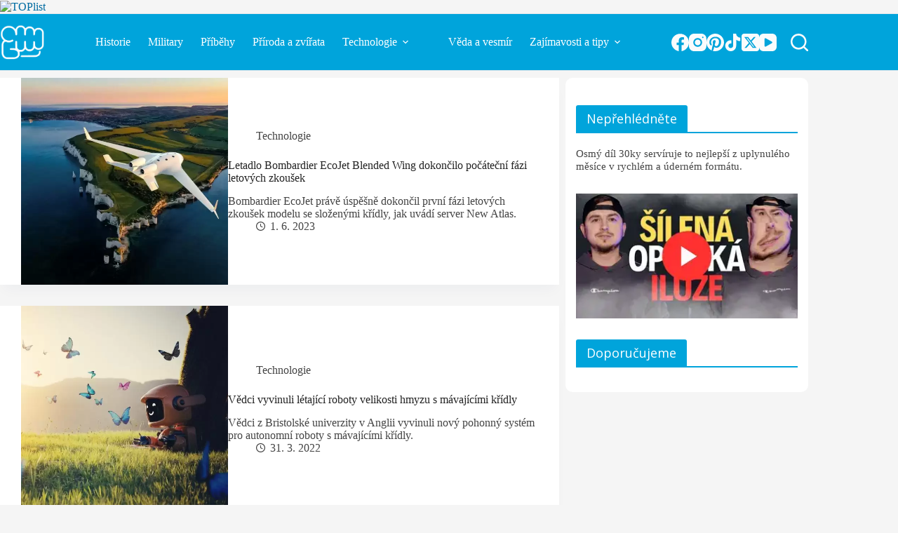

--- FILE ---
content_type: text/html; charset=UTF-8
request_url: https://tvujmagazin.cz/tag/kridla/
body_size: 23416
content:
<!doctype html>
<html lang="cs">
<head>
	
	<meta charset="UTF-8">
	<meta name="viewport" content="width=device-width, initial-scale=1, maximum-scale=5, viewport-fit=cover">
	<link rel="profile" href="https://gmpg.org/xfn/11">

	<meta name='robots' content='index, follow, max-image-preview:large, max-snippet:-1, max-video-preview:-1' />
	<style>img:is([sizes="auto" i], [sizes^="auto," i]) { contain-intrinsic-size: 3000px 1500px }</style>
	
	<!-- This site is optimized with the Yoast SEO plugin v26.4 - https://yoast.com/wordpress/plugins/seo/ -->
	<title>křídla Archivy - Tvůj magazín</title>
	<link rel="canonical" href="https://www.tvujmagazin.cz/tag/kridla/" />
	<meta property="og:locale" content="cs_CZ" />
	<meta property="og:type" content="article" />
	<meta property="og:title" content="křídla Archivy - Tvůj magazín" />
	<meta property="og:url" content="https://www.tvujmagazin.cz/tag/kridla/" />
	<meta property="og:site_name" content="Tvůj magazín" />
	<meta name="twitter:card" content="summary_large_image" />
	<meta name="twitter:site" content="@TvujMagazin" />
	<script type="application/ld+json" class="yoast-schema-graph">{"@context":"https://schema.org","@graph":[{"@type":"CollectionPage","@id":"https://www.tvujmagazin.cz/tag/kridla/","url":"https://www.tvujmagazin.cz/tag/kridla/","name":"křídla Archivy - Tvůj magazín","isPartOf":{"@id":"https://www.tvujmagazin.cz/#website"},"primaryImageOfPage":{"@id":"https://www.tvujmagazin.cz/tag/kridla/#primaryimage"},"image":{"@id":"https://www.tvujmagazin.cz/tag/kridla/#primaryimage"},"thumbnailUrl":"https://tvujmagazin.cz/wp-content/uploads/2023/06/stazeny-soubor-2-scaled.webp","breadcrumb":{"@id":"https://www.tvujmagazin.cz/tag/kridla/#breadcrumb"},"inLanguage":"cs"},{"@type":"ImageObject","inLanguage":"cs","@id":"https://www.tvujmagazin.cz/tag/kridla/#primaryimage","url":"https://tvujmagazin.cz/wp-content/uploads/2023/06/stazeny-soubor-2-scaled.webp","contentUrl":"https://tvujmagazin.cz/wp-content/uploads/2023/06/stazeny-soubor-2-scaled.webp","width":1024,"height":683,"caption":"Foto: Bombardier"},{"@type":"BreadcrumbList","@id":"https://www.tvujmagazin.cz/tag/kridla/#breadcrumb","itemListElement":[{"@type":"ListItem","position":1,"name":"Domů","item":"https://www.tvujmagazin.cz/"},{"@type":"ListItem","position":2,"name":"křídla"}]},{"@type":"WebSite","@id":"https://www.tvujmagazin.cz/#website","url":"https://www.tvujmagazin.cz/","name":"Tvůj magazín","description":"Denně pro vás vybíráme to nejzajímavější z internetu","publisher":{"@id":"https://www.tvujmagazin.cz/#organization"},"alternateName":"tvujmagazin.cz","potentialAction":[{"@type":"SearchAction","target":{"@type":"EntryPoint","urlTemplate":"https://www.tvujmagazin.cz/?s={search_term_string}"},"query-input":{"@type":"PropertyValueSpecification","valueRequired":true,"valueName":"search_term_string"}}],"inLanguage":"cs"},{"@type":"Organization","@id":"https://www.tvujmagazin.cz/#organization","name":"ChorusMedia","url":"https://www.tvujmagazin.cz/","logo":{"@type":"ImageObject","inLanguage":"cs","@id":"https://www.tvujmagazin.cz/#/schema/logo/image/","url":"https://tvujmagazin.cz/wp-content/uploads/2022/08/cropped-tvujmagazin-favicon.png","contentUrl":"https://tvujmagazin.cz/wp-content/uploads/2022/08/cropped-tvujmagazin-favicon.png","width":512,"height":512,"caption":"ChorusMedia"},"image":{"@id":"https://www.tvujmagazin.cz/#/schema/logo/image/"},"sameAs":["https://www.facebook.com/tvujmagazin","https://x.com/TvujMagazin"]}]}</script>
	<!-- / Yoast SEO plugin. -->


<link rel='dns-prefetch' href='//ssp.seznam.cz' />
<link rel='dns-prefetch' href='//fonts.googleapis.com' />
<link rel="alternate" type="application/rss+xml" title="Tvůj magazín &raquo; RSS zdroj" href="https://tvujmagazin.cz/feed/" />
<link rel="alternate" type="application/rss+xml" title="Tvůj magazín &raquo; RSS komentářů" href="https://tvujmagazin.cz/comments/feed/" />
<link rel="alternate" type="application/rss+xml" title="Tvůj magazín &raquo; RSS pro štítek křídla" href="https://tvujmagazin.cz/tag/kridla/feed/" />
<script type="text/javascript" src="https://d21-a.sdn.cz/d_21/sl/3/loader.js"></script>
<!-- tvujmagazin.cz is managing ads with Advanced Ads 1.56.3 – https://wpadvancedads.com/ --><script id="tvujm-ready">
			window.advanced_ads_ready=function(e,a){a=a||"complete";var d=function(e){return"interactive"===a?"loading"!==e:"complete"===e};d(document.readyState)?e():document.addEventListener("readystatechange",(function(a){d(a.target.readyState)&&e()}),{once:"interactive"===a})},window.advanced_ads_ready_queue=window.advanced_ads_ready_queue||[];		</script>
		<link rel='stylesheet' id='blocksy-dynamic-global-css' href='https://tvujmagazin.cz/wp-content/uploads/blocksy/css/global.css?ver=81027' media='all' />
<link rel='stylesheet' id='wp-block-library-css' href='https://tvujmagazin.cz/wp-includes/css/dist/block-library/style.min.css?ver=6.8.3' media='all' />
<style id='global-styles-inline-css'>
:root{--wp--preset--aspect-ratio--square: 1;--wp--preset--aspect-ratio--4-3: 4/3;--wp--preset--aspect-ratio--3-4: 3/4;--wp--preset--aspect-ratio--3-2: 3/2;--wp--preset--aspect-ratio--2-3: 2/3;--wp--preset--aspect-ratio--16-9: 16/9;--wp--preset--aspect-ratio--9-16: 9/16;--wp--preset--color--black: #000000;--wp--preset--color--cyan-bluish-gray: #abb8c3;--wp--preset--color--white: #ffffff;--wp--preset--color--pale-pink: #f78da7;--wp--preset--color--vivid-red: #cf2e2e;--wp--preset--color--luminous-vivid-orange: #ff6900;--wp--preset--color--luminous-vivid-amber: #fcb900;--wp--preset--color--light-green-cyan: #7bdcb5;--wp--preset--color--vivid-green-cyan: #00d084;--wp--preset--color--pale-cyan-blue: #8ed1fc;--wp--preset--color--vivid-cyan-blue: #0693e3;--wp--preset--color--vivid-purple: #9b51e0;--wp--preset--color--palette-color-1: var(--theme-palette-color-1, #006BA1);--wp--preset--color--palette-color-2: var(--theme-palette-color-2, #00a4db);--wp--preset--color--palette-color-3: var(--theme-palette-color-3, #3A4F66);--wp--preset--color--palette-color-4: var(--theme-palette-color-4, #192a3d);--wp--preset--color--palette-color-5: var(--theme-palette-color-5, #e1e8ed);--wp--preset--color--palette-color-6: var(--theme-palette-color-6, #f2f5f7);--wp--preset--color--palette-color-7: var(--theme-palette-color-7, #FAFBFC);--wp--preset--color--palette-color-8: var(--theme-palette-color-8, #ffffff);--wp--preset--gradient--vivid-cyan-blue-to-vivid-purple: linear-gradient(135deg,rgba(6,147,227,1) 0%,rgb(155,81,224) 100%);--wp--preset--gradient--light-green-cyan-to-vivid-green-cyan: linear-gradient(135deg,rgb(122,220,180) 0%,rgb(0,208,130) 100%);--wp--preset--gradient--luminous-vivid-amber-to-luminous-vivid-orange: linear-gradient(135deg,rgba(252,185,0,1) 0%,rgba(255,105,0,1) 100%);--wp--preset--gradient--luminous-vivid-orange-to-vivid-red: linear-gradient(135deg,rgba(255,105,0,1) 0%,rgb(207,46,46) 100%);--wp--preset--gradient--very-light-gray-to-cyan-bluish-gray: linear-gradient(135deg,rgb(238,238,238) 0%,rgb(169,184,195) 100%);--wp--preset--gradient--cool-to-warm-spectrum: linear-gradient(135deg,rgb(74,234,220) 0%,rgb(151,120,209) 20%,rgb(207,42,186) 40%,rgb(238,44,130) 60%,rgb(251,105,98) 80%,rgb(254,248,76) 100%);--wp--preset--gradient--blush-light-purple: linear-gradient(135deg,rgb(255,206,236) 0%,rgb(152,150,240) 100%);--wp--preset--gradient--blush-bordeaux: linear-gradient(135deg,rgb(254,205,165) 0%,rgb(254,45,45) 50%,rgb(107,0,62) 100%);--wp--preset--gradient--luminous-dusk: linear-gradient(135deg,rgb(255,203,112) 0%,rgb(199,81,192) 50%,rgb(65,88,208) 100%);--wp--preset--gradient--pale-ocean: linear-gradient(135deg,rgb(255,245,203) 0%,rgb(182,227,212) 50%,rgb(51,167,181) 100%);--wp--preset--gradient--electric-grass: linear-gradient(135deg,rgb(202,248,128) 0%,rgb(113,206,126) 100%);--wp--preset--gradient--midnight: linear-gradient(135deg,rgb(2,3,129) 0%,rgb(40,116,252) 100%);--wp--preset--gradient--juicy-peach: linear-gradient(to right, #ffecd2 0%, #fcb69f 100%);--wp--preset--gradient--young-passion: linear-gradient(to right, #ff8177 0%, #ff867a 0%, #ff8c7f 21%, #f99185 52%, #cf556c 78%, #b12a5b 100%);--wp--preset--gradient--true-sunset: linear-gradient(to right, #fa709a 0%, #fee140 100%);--wp--preset--gradient--morpheus-den: linear-gradient(to top, #30cfd0 0%, #330867 100%);--wp--preset--gradient--plum-plate: linear-gradient(135deg, #667eea 0%, #764ba2 100%);--wp--preset--gradient--aqua-splash: linear-gradient(15deg, #13547a 0%, #80d0c7 100%);--wp--preset--gradient--love-kiss: linear-gradient(to top, #ff0844 0%, #ffb199 100%);--wp--preset--gradient--new-retrowave: linear-gradient(to top, #3b41c5 0%, #a981bb 49%, #ffc8a9 100%);--wp--preset--gradient--plum-bath: linear-gradient(to top, #cc208e 0%, #6713d2 100%);--wp--preset--gradient--high-flight: linear-gradient(to right, #0acffe 0%, #495aff 100%);--wp--preset--gradient--teen-party: linear-gradient(-225deg, #FF057C 0%, #8D0B93 50%, #321575 100%);--wp--preset--gradient--fabled-sunset: linear-gradient(-225deg, #231557 0%, #44107A 29%, #FF1361 67%, #FFF800 100%);--wp--preset--gradient--arielle-smile: radial-gradient(circle 248px at center, #16d9e3 0%, #30c7ec 47%, #46aef7 100%);--wp--preset--gradient--itmeo-branding: linear-gradient(180deg, #2af598 0%, #009efd 100%);--wp--preset--gradient--deep-blue: linear-gradient(to right, #6a11cb 0%, #2575fc 100%);--wp--preset--gradient--strong-bliss: linear-gradient(to right, #f78ca0 0%, #f9748f 19%, #fd868c 60%, #fe9a8b 100%);--wp--preset--gradient--sweet-period: linear-gradient(to top, #3f51b1 0%, #5a55ae 13%, #7b5fac 25%, #8f6aae 38%, #a86aa4 50%, #cc6b8e 62%, #f18271 75%, #f3a469 87%, #f7c978 100%);--wp--preset--gradient--purple-division: linear-gradient(to top, #7028e4 0%, #e5b2ca 100%);--wp--preset--gradient--cold-evening: linear-gradient(to top, #0c3483 0%, #a2b6df 100%, #6b8cce 100%, #a2b6df 100%);--wp--preset--gradient--mountain-rock: linear-gradient(to right, #868f96 0%, #596164 100%);--wp--preset--gradient--desert-hump: linear-gradient(to top, #c79081 0%, #dfa579 100%);--wp--preset--gradient--ethernal-constance: linear-gradient(to top, #09203f 0%, #537895 100%);--wp--preset--gradient--happy-memories: linear-gradient(-60deg, #ff5858 0%, #f09819 100%);--wp--preset--gradient--grown-early: linear-gradient(to top, #0ba360 0%, #3cba92 100%);--wp--preset--gradient--morning-salad: linear-gradient(-225deg, #B7F8DB 0%, #50A7C2 100%);--wp--preset--gradient--night-call: linear-gradient(-225deg, #AC32E4 0%, #7918F2 48%, #4801FF 100%);--wp--preset--gradient--mind-crawl: linear-gradient(-225deg, #473B7B 0%, #3584A7 51%, #30D2BE 100%);--wp--preset--gradient--angel-care: linear-gradient(-225deg, #FFE29F 0%, #FFA99F 48%, #FF719A 100%);--wp--preset--gradient--juicy-cake: linear-gradient(to top, #e14fad 0%, #f9d423 100%);--wp--preset--gradient--rich-metal: linear-gradient(to right, #d7d2cc 0%, #304352 100%);--wp--preset--gradient--mole-hall: linear-gradient(-20deg, #616161 0%, #9bc5c3 100%);--wp--preset--gradient--cloudy-knoxville: linear-gradient(120deg, #fdfbfb 0%, #ebedee 100%);--wp--preset--gradient--soft-grass: linear-gradient(to top, #c1dfc4 0%, #deecdd 100%);--wp--preset--gradient--saint-petersburg: linear-gradient(135deg, #f5f7fa 0%, #c3cfe2 100%);--wp--preset--gradient--everlasting-sky: linear-gradient(135deg, #fdfcfb 0%, #e2d1c3 100%);--wp--preset--gradient--kind-steel: linear-gradient(-20deg, #e9defa 0%, #fbfcdb 100%);--wp--preset--gradient--over-sun: linear-gradient(60deg, #abecd6 0%, #fbed96 100%);--wp--preset--gradient--premium-white: linear-gradient(to top, #d5d4d0 0%, #d5d4d0 1%, #eeeeec 31%, #efeeec 75%, #e9e9e7 100%);--wp--preset--gradient--clean-mirror: linear-gradient(45deg, #93a5cf 0%, #e4efe9 100%);--wp--preset--gradient--wild-apple: linear-gradient(to top, #d299c2 0%, #fef9d7 100%);--wp--preset--gradient--snow-again: linear-gradient(to top, #e6e9f0 0%, #eef1f5 100%);--wp--preset--gradient--confident-cloud: linear-gradient(to top, #dad4ec 0%, #dad4ec 1%, #f3e7e9 100%);--wp--preset--gradient--glass-water: linear-gradient(to top, #dfe9f3 0%, white 100%);--wp--preset--gradient--perfect-white: linear-gradient(-225deg, #E3FDF5 0%, #FFE6FA 100%);--wp--preset--font-size--small: 13px;--wp--preset--font-size--medium: 20px;--wp--preset--font-size--large: clamp(22px, 1.375rem + ((1vw - 3.2px) * 0.625), 30px);--wp--preset--font-size--x-large: clamp(30px, 1.875rem + ((1vw - 3.2px) * 1.563), 50px);--wp--preset--font-size--xx-large: clamp(45px, 2.813rem + ((1vw - 3.2px) * 2.734), 80px);--wp--preset--spacing--20: 0.44rem;--wp--preset--spacing--30: 0.67rem;--wp--preset--spacing--40: 1rem;--wp--preset--spacing--50: 1.5rem;--wp--preset--spacing--60: 2.25rem;--wp--preset--spacing--70: 3.38rem;--wp--preset--spacing--80: 5.06rem;--wp--preset--shadow--natural: 6px 6px 9px rgba(0, 0, 0, 0.2);--wp--preset--shadow--deep: 12px 12px 50px rgba(0, 0, 0, 0.4);--wp--preset--shadow--sharp: 6px 6px 0px rgba(0, 0, 0, 0.2);--wp--preset--shadow--outlined: 6px 6px 0px -3px rgba(255, 255, 255, 1), 6px 6px rgba(0, 0, 0, 1);--wp--preset--shadow--crisp: 6px 6px 0px rgba(0, 0, 0, 1);}:root { --wp--style--global--content-size: var(--theme-block-max-width);--wp--style--global--wide-size: var(--theme-block-wide-max-width); }:where(body) { margin: 0; }.wp-site-blocks > .alignleft { float: left; margin-right: 2em; }.wp-site-blocks > .alignright { float: right; margin-left: 2em; }.wp-site-blocks > .aligncenter { justify-content: center; margin-left: auto; margin-right: auto; }:where(.wp-site-blocks) > * { margin-block-start: var(--theme-content-spacing); margin-block-end: 0; }:where(.wp-site-blocks) > :first-child { margin-block-start: 0; }:where(.wp-site-blocks) > :last-child { margin-block-end: 0; }:root { --wp--style--block-gap: var(--theme-content-spacing); }:root :where(.is-layout-flow) > :first-child{margin-block-start: 0;}:root :where(.is-layout-flow) > :last-child{margin-block-end: 0;}:root :where(.is-layout-flow) > *{margin-block-start: var(--theme-content-spacing);margin-block-end: 0;}:root :where(.is-layout-constrained) > :first-child{margin-block-start: 0;}:root :where(.is-layout-constrained) > :last-child{margin-block-end: 0;}:root :where(.is-layout-constrained) > *{margin-block-start: var(--theme-content-spacing);margin-block-end: 0;}:root :where(.is-layout-flex){gap: var(--theme-content-spacing);}:root :where(.is-layout-grid){gap: var(--theme-content-spacing);}.is-layout-flow > .alignleft{float: left;margin-inline-start: 0;margin-inline-end: 2em;}.is-layout-flow > .alignright{float: right;margin-inline-start: 2em;margin-inline-end: 0;}.is-layout-flow > .aligncenter{margin-left: auto !important;margin-right: auto !important;}.is-layout-constrained > .alignleft{float: left;margin-inline-start: 0;margin-inline-end: 2em;}.is-layout-constrained > .alignright{float: right;margin-inline-start: 2em;margin-inline-end: 0;}.is-layout-constrained > .aligncenter{margin-left: auto !important;margin-right: auto !important;}.is-layout-constrained > :where(:not(.alignleft):not(.alignright):not(.alignfull)){max-width: var(--wp--style--global--content-size);margin-left: auto !important;margin-right: auto !important;}.is-layout-constrained > .alignwide{max-width: var(--wp--style--global--wide-size);}body .is-layout-flex{display: flex;}.is-layout-flex{flex-wrap: wrap;align-items: center;}.is-layout-flex > :is(*, div){margin: 0;}body .is-layout-grid{display: grid;}.is-layout-grid > :is(*, div){margin: 0;}body{padding-top: 0px;padding-right: 0px;padding-bottom: 0px;padding-left: 0px;}.has-black-color{color: var(--wp--preset--color--black) !important;}.has-cyan-bluish-gray-color{color: var(--wp--preset--color--cyan-bluish-gray) !important;}.has-white-color{color: var(--wp--preset--color--white) !important;}.has-pale-pink-color{color: var(--wp--preset--color--pale-pink) !important;}.has-vivid-red-color{color: var(--wp--preset--color--vivid-red) !important;}.has-luminous-vivid-orange-color{color: var(--wp--preset--color--luminous-vivid-orange) !important;}.has-luminous-vivid-amber-color{color: var(--wp--preset--color--luminous-vivid-amber) !important;}.has-light-green-cyan-color{color: var(--wp--preset--color--light-green-cyan) !important;}.has-vivid-green-cyan-color{color: var(--wp--preset--color--vivid-green-cyan) !important;}.has-pale-cyan-blue-color{color: var(--wp--preset--color--pale-cyan-blue) !important;}.has-vivid-cyan-blue-color{color: var(--wp--preset--color--vivid-cyan-blue) !important;}.has-vivid-purple-color{color: var(--wp--preset--color--vivid-purple) !important;}.has-palette-color-1-color{color: var(--wp--preset--color--palette-color-1) !important;}.has-palette-color-2-color{color: var(--wp--preset--color--palette-color-2) !important;}.has-palette-color-3-color{color: var(--wp--preset--color--palette-color-3) !important;}.has-palette-color-4-color{color: var(--wp--preset--color--palette-color-4) !important;}.has-palette-color-5-color{color: var(--wp--preset--color--palette-color-5) !important;}.has-palette-color-6-color{color: var(--wp--preset--color--palette-color-6) !important;}.has-palette-color-7-color{color: var(--wp--preset--color--palette-color-7) !important;}.has-palette-color-8-color{color: var(--wp--preset--color--palette-color-8) !important;}.has-black-background-color{background-color: var(--wp--preset--color--black) !important;}.has-cyan-bluish-gray-background-color{background-color: var(--wp--preset--color--cyan-bluish-gray) !important;}.has-white-background-color{background-color: var(--wp--preset--color--white) !important;}.has-pale-pink-background-color{background-color: var(--wp--preset--color--pale-pink) !important;}.has-vivid-red-background-color{background-color: var(--wp--preset--color--vivid-red) !important;}.has-luminous-vivid-orange-background-color{background-color: var(--wp--preset--color--luminous-vivid-orange) !important;}.has-luminous-vivid-amber-background-color{background-color: var(--wp--preset--color--luminous-vivid-amber) !important;}.has-light-green-cyan-background-color{background-color: var(--wp--preset--color--light-green-cyan) !important;}.has-vivid-green-cyan-background-color{background-color: var(--wp--preset--color--vivid-green-cyan) !important;}.has-pale-cyan-blue-background-color{background-color: var(--wp--preset--color--pale-cyan-blue) !important;}.has-vivid-cyan-blue-background-color{background-color: var(--wp--preset--color--vivid-cyan-blue) !important;}.has-vivid-purple-background-color{background-color: var(--wp--preset--color--vivid-purple) !important;}.has-palette-color-1-background-color{background-color: var(--wp--preset--color--palette-color-1) !important;}.has-palette-color-2-background-color{background-color: var(--wp--preset--color--palette-color-2) !important;}.has-palette-color-3-background-color{background-color: var(--wp--preset--color--palette-color-3) !important;}.has-palette-color-4-background-color{background-color: var(--wp--preset--color--palette-color-4) !important;}.has-palette-color-5-background-color{background-color: var(--wp--preset--color--palette-color-5) !important;}.has-palette-color-6-background-color{background-color: var(--wp--preset--color--palette-color-6) !important;}.has-palette-color-7-background-color{background-color: var(--wp--preset--color--palette-color-7) !important;}.has-palette-color-8-background-color{background-color: var(--wp--preset--color--palette-color-8) !important;}.has-black-border-color{border-color: var(--wp--preset--color--black) !important;}.has-cyan-bluish-gray-border-color{border-color: var(--wp--preset--color--cyan-bluish-gray) !important;}.has-white-border-color{border-color: var(--wp--preset--color--white) !important;}.has-pale-pink-border-color{border-color: var(--wp--preset--color--pale-pink) !important;}.has-vivid-red-border-color{border-color: var(--wp--preset--color--vivid-red) !important;}.has-luminous-vivid-orange-border-color{border-color: var(--wp--preset--color--luminous-vivid-orange) !important;}.has-luminous-vivid-amber-border-color{border-color: var(--wp--preset--color--luminous-vivid-amber) !important;}.has-light-green-cyan-border-color{border-color: var(--wp--preset--color--light-green-cyan) !important;}.has-vivid-green-cyan-border-color{border-color: var(--wp--preset--color--vivid-green-cyan) !important;}.has-pale-cyan-blue-border-color{border-color: var(--wp--preset--color--pale-cyan-blue) !important;}.has-vivid-cyan-blue-border-color{border-color: var(--wp--preset--color--vivid-cyan-blue) !important;}.has-vivid-purple-border-color{border-color: var(--wp--preset--color--vivid-purple) !important;}.has-palette-color-1-border-color{border-color: var(--wp--preset--color--palette-color-1) !important;}.has-palette-color-2-border-color{border-color: var(--wp--preset--color--palette-color-2) !important;}.has-palette-color-3-border-color{border-color: var(--wp--preset--color--palette-color-3) !important;}.has-palette-color-4-border-color{border-color: var(--wp--preset--color--palette-color-4) !important;}.has-palette-color-5-border-color{border-color: var(--wp--preset--color--palette-color-5) !important;}.has-palette-color-6-border-color{border-color: var(--wp--preset--color--palette-color-6) !important;}.has-palette-color-7-border-color{border-color: var(--wp--preset--color--palette-color-7) !important;}.has-palette-color-8-border-color{border-color: var(--wp--preset--color--palette-color-8) !important;}.has-vivid-cyan-blue-to-vivid-purple-gradient-background{background: var(--wp--preset--gradient--vivid-cyan-blue-to-vivid-purple) !important;}.has-light-green-cyan-to-vivid-green-cyan-gradient-background{background: var(--wp--preset--gradient--light-green-cyan-to-vivid-green-cyan) !important;}.has-luminous-vivid-amber-to-luminous-vivid-orange-gradient-background{background: var(--wp--preset--gradient--luminous-vivid-amber-to-luminous-vivid-orange) !important;}.has-luminous-vivid-orange-to-vivid-red-gradient-background{background: var(--wp--preset--gradient--luminous-vivid-orange-to-vivid-red) !important;}.has-very-light-gray-to-cyan-bluish-gray-gradient-background{background: var(--wp--preset--gradient--very-light-gray-to-cyan-bluish-gray) !important;}.has-cool-to-warm-spectrum-gradient-background{background: var(--wp--preset--gradient--cool-to-warm-spectrum) !important;}.has-blush-light-purple-gradient-background{background: var(--wp--preset--gradient--blush-light-purple) !important;}.has-blush-bordeaux-gradient-background{background: var(--wp--preset--gradient--blush-bordeaux) !important;}.has-luminous-dusk-gradient-background{background: var(--wp--preset--gradient--luminous-dusk) !important;}.has-pale-ocean-gradient-background{background: var(--wp--preset--gradient--pale-ocean) !important;}.has-electric-grass-gradient-background{background: var(--wp--preset--gradient--electric-grass) !important;}.has-midnight-gradient-background{background: var(--wp--preset--gradient--midnight) !important;}.has-juicy-peach-gradient-background{background: var(--wp--preset--gradient--juicy-peach) !important;}.has-young-passion-gradient-background{background: var(--wp--preset--gradient--young-passion) !important;}.has-true-sunset-gradient-background{background: var(--wp--preset--gradient--true-sunset) !important;}.has-morpheus-den-gradient-background{background: var(--wp--preset--gradient--morpheus-den) !important;}.has-plum-plate-gradient-background{background: var(--wp--preset--gradient--plum-plate) !important;}.has-aqua-splash-gradient-background{background: var(--wp--preset--gradient--aqua-splash) !important;}.has-love-kiss-gradient-background{background: var(--wp--preset--gradient--love-kiss) !important;}.has-new-retrowave-gradient-background{background: var(--wp--preset--gradient--new-retrowave) !important;}.has-plum-bath-gradient-background{background: var(--wp--preset--gradient--plum-bath) !important;}.has-high-flight-gradient-background{background: var(--wp--preset--gradient--high-flight) !important;}.has-teen-party-gradient-background{background: var(--wp--preset--gradient--teen-party) !important;}.has-fabled-sunset-gradient-background{background: var(--wp--preset--gradient--fabled-sunset) !important;}.has-arielle-smile-gradient-background{background: var(--wp--preset--gradient--arielle-smile) !important;}.has-itmeo-branding-gradient-background{background: var(--wp--preset--gradient--itmeo-branding) !important;}.has-deep-blue-gradient-background{background: var(--wp--preset--gradient--deep-blue) !important;}.has-strong-bliss-gradient-background{background: var(--wp--preset--gradient--strong-bliss) !important;}.has-sweet-period-gradient-background{background: var(--wp--preset--gradient--sweet-period) !important;}.has-purple-division-gradient-background{background: var(--wp--preset--gradient--purple-division) !important;}.has-cold-evening-gradient-background{background: var(--wp--preset--gradient--cold-evening) !important;}.has-mountain-rock-gradient-background{background: var(--wp--preset--gradient--mountain-rock) !important;}.has-desert-hump-gradient-background{background: var(--wp--preset--gradient--desert-hump) !important;}.has-ethernal-constance-gradient-background{background: var(--wp--preset--gradient--ethernal-constance) !important;}.has-happy-memories-gradient-background{background: var(--wp--preset--gradient--happy-memories) !important;}.has-grown-early-gradient-background{background: var(--wp--preset--gradient--grown-early) !important;}.has-morning-salad-gradient-background{background: var(--wp--preset--gradient--morning-salad) !important;}.has-night-call-gradient-background{background: var(--wp--preset--gradient--night-call) !important;}.has-mind-crawl-gradient-background{background: var(--wp--preset--gradient--mind-crawl) !important;}.has-angel-care-gradient-background{background: var(--wp--preset--gradient--angel-care) !important;}.has-juicy-cake-gradient-background{background: var(--wp--preset--gradient--juicy-cake) !important;}.has-rich-metal-gradient-background{background: var(--wp--preset--gradient--rich-metal) !important;}.has-mole-hall-gradient-background{background: var(--wp--preset--gradient--mole-hall) !important;}.has-cloudy-knoxville-gradient-background{background: var(--wp--preset--gradient--cloudy-knoxville) !important;}.has-soft-grass-gradient-background{background: var(--wp--preset--gradient--soft-grass) !important;}.has-saint-petersburg-gradient-background{background: var(--wp--preset--gradient--saint-petersburg) !important;}.has-everlasting-sky-gradient-background{background: var(--wp--preset--gradient--everlasting-sky) !important;}.has-kind-steel-gradient-background{background: var(--wp--preset--gradient--kind-steel) !important;}.has-over-sun-gradient-background{background: var(--wp--preset--gradient--over-sun) !important;}.has-premium-white-gradient-background{background: var(--wp--preset--gradient--premium-white) !important;}.has-clean-mirror-gradient-background{background: var(--wp--preset--gradient--clean-mirror) !important;}.has-wild-apple-gradient-background{background: var(--wp--preset--gradient--wild-apple) !important;}.has-snow-again-gradient-background{background: var(--wp--preset--gradient--snow-again) !important;}.has-confident-cloud-gradient-background{background: var(--wp--preset--gradient--confident-cloud) !important;}.has-glass-water-gradient-background{background: var(--wp--preset--gradient--glass-water) !important;}.has-perfect-white-gradient-background{background: var(--wp--preset--gradient--perfect-white) !important;}.has-small-font-size{font-size: var(--wp--preset--font-size--small) !important;}.has-medium-font-size{font-size: var(--wp--preset--font-size--medium) !important;}.has-large-font-size{font-size: var(--wp--preset--font-size--large) !important;}.has-x-large-font-size{font-size: var(--wp--preset--font-size--x-large) !important;}.has-xx-large-font-size{font-size: var(--wp--preset--font-size--xx-large) !important;}
:root :where(.wp-block-pullquote){font-size: clamp(0.984em, 0.984rem + ((1vw - 0.2em) * 0.645), 1.5em);line-height: 1.6;}
</style>
<link rel='stylesheet' id='wpa-css-css' href='https://tvujmagazin.cz/wp-content/plugins/honeypot/includes/css/wpa.css?ver=2.3.04' media='all' />
<link rel='stylesheet' id='rt-fontawsome-css' href='https://tvujmagazin.cz/wp-content/plugins/the-post-grid/assets/vendor/font-awesome/css/font-awesome.min.css?ver=7.8.8' media='all' />
<link rel='stylesheet' id='rt-tpg-shortcode-css' href='https://tvujmagazin.cz/wp-content/plugins/the-post-grid/assets/css/tpg-shortcode.min.css?ver=7.8.8' media='all' />
<link rel='stylesheet' id='cmplz-general-css' href='https://tvujmagazin.cz/wp-content/plugins/complianz-gdpr-premium/assets/css/cookieblocker.min.css?ver=1755858999' media='all' />
<link rel='stylesheet' id='ivory-search-styles-css' href='https://tvujmagazin.cz/wp-content/plugins/add-search-to-menu/public/css/ivory-search.min.css?ver=5.5.12' media='all' />
<link rel='stylesheet' id='seznam-ads-style-css' href='https://tvujmagazin.cz/wp-content/plugins/seznam-ads/assets/css/public.min.css?ver=2.4' media='all' />
<link rel='stylesheet' id='parent-style-css' href='https://tvujmagazin.cz/wp-content/themes/blocksy/style.css?ver=6.8.3' media='all' />
<link rel='stylesheet' id='blocksy-fonts-font-source-google-css' href='https://fonts.googleapis.com/css2?family=Open%20Sans:wght@300;400;500;600;700&#038;family=Merriweather:wght@400;600;700&#038;family=Roboto:wght@400;500&#038;family=Merriweather%20Sans:wght@300&#038;display=swap' media='all' />
<link rel='stylesheet' id='ct-main-styles-css' href='https://tvujmagazin.cz/wp-content/themes/blocksy/static/bundle/main.min.css?ver=2.1.22' media='all' />
<link rel='stylesheet' id='ct-page-title-styles-css' href='https://tvujmagazin.cz/wp-content/themes/blocksy/static/bundle/page-title.min.css?ver=2.1.22' media='all' />
<link rel='stylesheet' id='ct-sidebar-styles-css' href='https://tvujmagazin.cz/wp-content/themes/blocksy/static/bundle/sidebar.min.css?ver=2.1.22' media='all' />
<script src="https://tvujmagazin.cz/wp-content/plugins/complianz-gdpr-premium/pro/tcf-stub/build/index.js?ver=1755859000" id="cmplz-tcf-stub-js"></script>
<script src="https://tvujmagazin.cz/wp-includes/js/jquery/jquery.min.js?ver=3.7.1" id="jquery-core-js"></script>
<script src="https://tvujmagazin.cz/wp-includes/js/jquery/jquery-migrate.min.js?ver=3.4.1" id="jquery-migrate-js"></script>
<script src="https://tvujmagazin.cz/wp-content/plugins/seznam-ads/assets/js/seznam-ssp.min.js?ver=2.4" id="seznam-ads-public-js"></script>
<script src="https://ssp.seznam.cz/static/js/ssp.js?ver=2.4" id="seznam-ads-sssp-js"></script>
<script id="cmplz-tcf-js-extra">
var cmplz_tcf = {"cmp_url":"https:\/\/tvujmagazin.cz\/wp-content\/uploads\/complianz\/","retention_string":"Retence ve dnech","undeclared_string":"Nedeklarov\u00e1no","isServiceSpecific":"1","excludedVendors":{"15":15,"66":66,"119":119,"139":139,"141":141,"174":174,"192":192,"262":262,"375":375,"377":377,"387":387,"427":427,"435":435,"512":512,"527":527,"569":569,"581":581,"587":587,"626":626,"644":644,"667":667,"713":713,"733":733,"736":736,"748":748,"776":776,"806":806,"822":822,"836":836,"856":856,"879":879,"882":882,"888":888,"909":909,"970":970,"986":986,"1015":1015,"1018":1018,"1022":1022,"1039":1039,"1078":1078,"1079":1079,"1094":1094,"1149":1149,"1156":1156,"1167":1167,"1173":1173,"1199":1199,"1211":1211,"1216":1216,"1252":1252,"1263":1263,"1294":1294,"1298":1298,"1305":1305,"1342":1342,"1343":1343,"1355":1355,"1365":1365,"1366":1366,"1368":1368,"1371":1371,"1373":1373,"1391":1391,"1405":1405,"1418":1418,"1423":1423,"1425":1425,"1440":1440,"1442":1442,"1482":1482,"1492":1492,"1496":1496,"1503":1503,"1508":1508,"1509":1509,"1510":1510},"purposes":[1,2,7,10,11,3,4,5,6,8,9],"specialPurposes":[1,2,3],"features":[1,2,3],"specialFeatures":[1,2],"publisherCountryCode":"CZ","lspact":"N","ccpa_applies":"","ac_mode":"","debug":"","prefix":"cmplz_"};
</script>
<script defer src="https://tvujmagazin.cz/wp-content/plugins/complianz-gdpr-premium/pro/tcf/build/index.js?ver=19bc4da4da0039b340b0" id="cmplz-tcf-js"></script>
<script id="advanced-ads-advanced-js-js-extra">
var advads_options = {"blog_id":"1","privacy":{"enabled":false,"state":"not_needed"}};
</script>
<script src="https://tvujmagazin.cz/wp-content/uploads/28/712/public/assets/js/523.js?ver=1.56.3" id="advanced-ads-advanced-js-js"></script>
<script id="advanced_ads_pro/visitor_conditions-js-extra">
var advanced_ads_pro_visitor_conditions = {"referrer_cookie_name":"advanced_ads_pro_visitor_referrer","referrer_exdays":"365","page_impr_cookie_name":"advanced_ads_page_impressions","page_impr_exdays":"3650"};
</script>
<script src="https://tvujmagazin.cz/wp-content/uploads/28/975/368/638/417/711.js?ver=2.19.2" id="advanced_ads_pro/visitor_conditions-js"></script>
<link rel="https://api.w.org/" href="https://tvujmagazin.cz/wp-json/" /><link rel="alternate" title="JSON" type="application/json" href="https://tvujmagazin.cz/wp-json/wp/v2/tags/322" /><link rel="EditURI" type="application/rsd+xml" title="RSD" href="https://tvujmagazin.cz/xmlrpc.php?rsd" />
        <style>
            :root {
                --tpg-primary-color: #0d6efd;
                --tpg-secondary-color: #0654c4;
                --tpg-primary-light: #c4d0ff
            }

                        body .rt-tpg-container .rt-loading,
            body #bottom-script-loader .rt-ball-clip-rotate {
                color: #0367bf !important;
            }

                    </style>
		    <style>
    /* CTA box pro LIKE */
    .tvm-cta-box {
        background:#ffffff;
        border-radius:14px;
        box-shadow:0 4px 18px rgba(0,0,0,0.08);
        padding:20px 24px;
        margin:34px 0 22px;
        display:flex;
        align-items:center;
        justify-content:space-between;
        flex-wrap:wrap;
        gap:20px;
        border-left:6px solid #00a4db;
    }

    .tvm-cta-box strong {
        font-size:20px;
        font-weight:800;
        color:#111;
    }

    .tvm-cta-box span {
        font-size:15px;
        color:#444;
    }

    .tvm-cta-like-button seznam-pocitadlolibise {
        transform:scale(1.25);
    }

    /* Moderní CTA tlačítko „Vstoupit do diskuze“ */
    .tvm-discussion-cta-wrap {
        text-align:center;
        margin:18px 0 34px;
    }

    .tvm-discussion-button {
        display:inline-flex;
        align-items:center;
        gap:12px;
        padding:16px 36px;
        border-radius:50px;
        background:linear-gradient(135deg, #00A4DB, #0087B5);
        color:#fff !important;
        font-size:20px;
        font-weight:800;
        text-decoration:none;
        box-shadow:0 6px 18px rgba(0,0,0,0.15);
        position:relative;
        overflow:hidden;
        transition:transform .3s, box-shadow .3s;
    }

    .tvm-discussion-button::after {
        content:"";
        position:absolute;
        top:0;
        left:-80%;
        width:60%;
        height:100%;
        background:linear-gradient(
            120deg,
            rgba(255,255,255,0) 0%,
            rgba(255,255,255,.45) 50%,
            rgba(255,255,255,0) 100%
        );
        transform:skewX(-25deg);
        transition:left .6s ease;
    }

    .tvm-discussion-button:hover::after {
        left:130%;
    }

    .tvm-discussion-button:hover {
        transform:translateY(-3px);
        box-shadow:0 12px 26px rgba(0,0,0,0.25);
    }

    .tvm-discussion-badge {
        display:inline-flex;
        align-items:center;
        justify-content:center;
        background:#ffffff;
        color:#0087B5;
        font-weight:900;
        font-size:0.95rem;
        padding:0 10px;
        height:26px;
        border-radius:20px;
        min-width:26px;
        box-shadow:0 2px 6px rgba(0,0,0,0.2);
    }

    .tvm-discussion-badge .tvm-discussion-count {
        display:inline-block;
        line-height:1;
    }

    @media (max-width:640px){
        .tvm-cta-box {
            padding:16px 18px;
            margin:24px 0 16px;
        }
        .tvm-discussion-button {
            width:100%;
            justify-content:center;
        }
    }
    </style>
			<style>.cmplz-hidden {
					display: none !important;
				}</style><!-- seznam-ads {"version":"2.4"} -->
<script>function sssp_get_breakpoint(){
        return '700';
        }</script><script src="https://d.seznam.cz/recass/js/sznrecommend-measure.min.js" data-webid="693"></script><script src="https://d.seznam.cz/recass/js/sznrecommend.min.js"></script><!-- seznam-doporucuje {"version":"1.2"} -->
<script type="text/javascript">
		var advadsCfpQueue = [];
		var advadsCfpAd = function( adID ){
			if ( 'undefined' == typeof advadsProCfp ) { advadsCfpQueue.push( adID ) } else { advadsProCfp.addElement( adID ) }
		};
		</script>
		    <!-- Google tag (gtag.js) -->
    <script async src="https://www.googletagmanager.com/gtag/js?id=G-9YNR9QG7TY"></script>
    <script>
      window.dataLayer = window.dataLayer || [];
      function gtag(){dataLayer.push(arguments);}
      gtag('js', new Date());
      gtag('config', 'G-9YNR9QG7TY');
    </script>
    <script type="application/ld+json">{
    "@context": "https://schema.org",
    "@type": "WebSite",
    "name": "Tvůj Magazín",
    "url": "https://tvujmagazin.cz",
    "potentialAction": {
        "@type": "SearchAction",
        "target": "https://tvujmagazin.cz/?s={search_term_string}&id=50035&post_type=post",
        "query-input": "required name=search_term_string"
    }
}</script>    <!-- TOPlist měření -->
    <a href="https://www.toplist.cz" id="toplistcz1810243" title="TOPlist">
        <noscript>
            <img src="https://toplist.cz/dot.asp?id=1810243&njs=1" border="0" alt="TOPlist" width="1" height="1"/>
        </noscript>
        <script>
        (function(d,e,s) {
            d.getElementById('toplistcz1810243').innerHTML =
            '<img src="https://toplist.cz/dot.asp?id=1810243&http=' +
            e(d.referrer) + '&t=' + e(d.title) + '&l=' + e(d.URL) +
            '&wi=' + e(s.width) + '&he=' + e(s.height) + '&cd=' +
            e(s.colorDepth) + '" width="1" height="1" border="0" alt="TOPlist" />';
        }(document, encodeURIComponent, window.screen));
        </script>
    </a>
    <noscript><link rel='stylesheet' href='https://tvujmagazin.cz/wp-content/themes/blocksy/static/bundle/no-scripts.min.css' type='text/css'></noscript>
<script src="//ssp.seznam.cz/static/js/ssp.js"></script>
<script async src="https://cdn.geozo.com/p5z1l7192/ilv/0pm3y0/hq8678uqv687kypjy54.go"></script>
    <script defer>
        document.addEventListener("copy", (event) => {
            const selection = window.getSelection();
            if (!selection.rangeCount) return;

            const copiedText = selection.toString();
            const pageURL = document.location.href;

            const appendedText = `\n\nVíce informací: ${pageURL}`;

            const clipboardData = event.clipboardData || window.clipboardData;
            if (clipboardData) {
                event.preventDefault();
                clipboardData.setData("text/plain", copiedText + appendedText);
            }
        });
    </script><link rel="icon" href="https://tvujmagazin.cz/wp-content/uploads/2022/08/cropped-tvujmagazin-favicon-261x261.png" sizes="32x32" />
<link rel="icon" href="https://tvujmagazin.cz/wp-content/uploads/2022/08/cropped-tvujmagazin-favicon-261x261.png" sizes="192x192" />
<link rel="apple-touch-icon" href="https://tvujmagazin.cz/wp-content/uploads/2022/08/cropped-tvujmagazin-favicon-261x261.png" />
<meta name="msapplication-TileImage" content="https://tvujmagazin.cz/wp-content/uploads/2022/08/cropped-tvujmagazin-favicon.png" />
		<style id="wp-custom-css">
			.content-note {
  color: #707070;
  font-size: 13px;
  font-style: normal;
  margin-bottom: 15px;
  text-align: left;
}

img, video, canvas {
    overflow: hidden !important;
}

/* Seznam Líbí se – transparentní pozadí a barvy pro layout=seamless */
.seznam-like-cta seznam-pocitadlolibise,
.seznam-like seznam-pocitadlolibise {
  --background-color: transparent;
  --primary-color: #14532d;  /* ikona + text (neaktivní) */
  --hover-color: #0f3d24;    /* hover */
  --active-color: #15803d;   /* po kliknutí */
  --count-color: #1a1a1a;    /* číslo hlasů */
}

/* Popisek titulní fotky – vpravo nahoře */
.ct-featured-image .ct-media-container {
  position: relative;
  overflow: hidden;
}

.ct-featured-image .ct-media-container::after {
  content: attr(data-caption);
  position: absolute;
  top: 10px;
  right: 10px;
  background: rgba(80, 80, 80, 0.55);
  color: #fff;
  font-size: 11px;
  padding: 4px 10px;
  border-radius: 20px;
  display: inline-flex;
  align-items: center;
  line-height: 1;
  z-index: 5;
}

/* Popisky vložených obrázků – vpravo dole */
.entry-content .wp-block-image {
  position: relative;
  overflow: hidden;
  display: inline-block;
}

.entry-content .wp-block-image img {
  display: block;
  width: 100%;
  height: auto;
}

.entry-content .wp-block-image figcaption {
  position: absolute;
  bottom: 10px;
  right: 10px;
  background: rgba(80, 80, 80, 0.55) !important;
  color: #fff;
  font-size: 12px;
  padding: 4px 10px;
  border-radius: 20px;
  line-height: 1;
  z-index: 5;
  margin: 0;
}

/* Popisek fotek v galerii – vpravo dole */
.entry-content .wp-block-gallery .wp-block-image {
  position: relative;
  overflow: visible;
  display: inline-block;
}

.entry-content .wp-block-gallery .wp-block-image img {
  display: block;
}

.entry-content .wp-block-gallery .wp-block-image figcaption {
  position: absolute !important;
  bottom: 10px;
  right: 10px;
  background: rgba(80, 80, 80, 0.55) !important;
  color: #fff !important;
  font-size: 12px !important;
  padding: 2px 7px !important;
  border-radius: 20px !important;
  line-height: 1.1;
  margin: 0 !important;
  width: auto !important;
  max-width: calc(100% - 20px);
  display: inline-flex !important;
  align-items: center;
  justify-content: center;
  z-index: 5;
  box-sizing: border-box;
  background-clip: padding-box !important;
  inset-inline-start: auto !important;
  transform: translateY(-10px) translateX(-10px);
}

/* Mezera mezi náhledovým obrázkem a nadpisem článku */
.single-post .ct-featured-image {
  margin-bottom: 0 !important;
}

.single-post .hero-section.is-width-constrained[data-type="type-1"] {
  padding-top: 0 !important;
  margin-top: -20px !important;
}

/* Zrušení rozostření v galerii */
.wp-block-image::after,
.wp-block-gallery::after,
.wp-block-image::before,
.wp-block-gallery::before {
  content: none !important;
  background: none !important;
  filter: none !important;
  box-shadow: none !important;
}

/* Stylovaný nadpis v sidebaru */
.sidebar-topic-title {
  font-family: 'Open Sans', sans-serif;
  font-size: 18px;
  font-weight: 400;
  border-bottom: 2px solid #00a4db;
  margin-bottom: 20px;
  position: relative;
}

.sidebar-topic-title span {
  background: #00a4db; /* barva pozadí */
  color: #fff;
  padding: 7px 15px;
  display: inline-block;
  border-top-left-radius: 3px;
  border-top-right-radius: 3px;
}

.ct-sidebar .recass-heading {
  display: none !important;
}		</style>
					<style type="text/css">
					</style>
			</head>


<body class="archive tag tag-kridla tag-322 wp-custom-logo wp-embed-responsive wp-theme-blocksy wp-child-theme-blocksy-child rttpg rttpg-7.8.8 radius-frontend rttpg-body-wrap rttpg-flaticon blocksy aa-prefix-tvujm-" data-link="type-2" data-prefix="categories" data-header="type-1" data-footer="type-1">

<div class="top-ad"></div><a class="skip-link screen-reader-text" href="#main">Skip to content</a><div class="ct-drawer-canvas" data-location="start">
		<div id="search-modal" class="ct-panel" data-behaviour="modal" role="dialog" aria-label="Search modal" inert>
			<div class="ct-panel-actions">
				<button class="ct-toggle-close" data-type="type-1" aria-label="Close search modal">
					<svg class="ct-icon" width="12" height="12" viewBox="0 0 15 15"><path d="M1 15a1 1 0 01-.71-.29 1 1 0 010-1.41l5.8-5.8-5.8-5.8A1 1 0 011.7.29l5.8 5.8 5.8-5.8a1 1 0 011.41 1.41l-5.8 5.8 5.8 5.8a1 1 0 01-1.41 1.41l-5.8-5.8-5.8 5.8A1 1 0 011 15z"/></svg>				</button>
			</div>

			<div class="ct-panel-content">
				

<form role="search" method="get" class="ct-search-form"  action="https://tvujmagazin.cz/" aria-haspopup="listbox" data-live-results="thumbs">

	<input 
		type="search" class="modal-field"		placeholder="Zadejte hledaný výraz"
		value=""
		name="s"
		autocomplete="off"
		title="Search for..."
		aria-label="Search for..."
			>

	<div class="ct-search-form-controls">
		
		<button type="submit" class="wp-element-button" data-button="icon" aria-label="Search button">
			<svg class="ct-icon ct-search-button-content" aria-hidden="true" width="15" height="15" viewBox="0 0 15 15"><path d="M14.8,13.7L12,11c0.9-1.2,1.5-2.6,1.5-4.2c0-3.7-3-6.8-6.8-6.8S0,3,0,6.8s3,6.8,6.8,6.8c1.6,0,3.1-0.6,4.2-1.5l2.8,2.8c0.1,0.1,0.3,0.2,0.5,0.2s0.4-0.1,0.5-0.2C15.1,14.5,15.1,14,14.8,13.7z M1.5,6.8c0-2.9,2.4-5.2,5.2-5.2S12,3.9,12,6.8S9.6,12,6.8,12S1.5,9.6,1.5,6.8z"/></svg>
			<span class="ct-ajax-loader">
				<svg viewBox="0 0 24 24">
					<circle cx="12" cy="12" r="10" opacity="0.2" fill="none" stroke="currentColor" stroke-miterlimit="10" stroke-width="2"/>

					<path d="m12,2c5.52,0,10,4.48,10,10" fill="none" stroke="currentColor" stroke-linecap="round" stroke-miterlimit="10" stroke-width="2">
						<animateTransform
							attributeName="transform"
							attributeType="XML"
							type="rotate"
							dur="0.6s"
							from="0 12 12"
							to="360 12 12"
							repeatCount="indefinite"
						/>
					</path>
				</svg>
			</span>
		</button>

					<input type="hidden" name="post_type" value="post">
		
		
		

		<input type="hidden" value="6104d0ee7f" class="ct-live-results-nonce">	</div>

			<div class="screen-reader-text" aria-live="polite" role="status">
			No results		</div>
	
</form>


			</div>
		</div>

		<div id="offcanvas" class="ct-panel ct-header" data-behaviour="right-side" role="dialog" aria-label="Offcanvas modal" inert=""><div class="ct-panel-inner">
		<div class="ct-panel-actions">
			
			<button class="ct-toggle-close" data-type="type-1" aria-label="Close drawer">
				<svg class="ct-icon" width="12" height="12" viewBox="0 0 15 15"><path d="M1 15a1 1 0 01-.71-.29 1 1 0 010-1.41l5.8-5.8-5.8-5.8A1 1 0 011.7.29l5.8 5.8 5.8-5.8a1 1 0 011.41 1.41l-5.8 5.8 5.8 5.8a1 1 0 01-1.41 1.41l-5.8-5.8-5.8 5.8A1 1 0 011 15z"/></svg>
			</button>
		</div>
		<div class="ct-panel-content" data-device="desktop"><div class="ct-panel-content-inner"></div></div><div class="ct-panel-content" data-device="mobile"><div class="ct-panel-content-inner">
<nav
	class="mobile-menu menu-container has-submenu"
	data-id="mobile-menu" data-interaction="click" data-toggle-type="type-1" data-submenu-dots="yes"	aria-label="Hlavní menu">

	<ul id="menu-hlavni-menu-1" class=""><li class="menu-item menu-item-type-taxonomy menu-item-object-category menu-item-14313"><a href="https://tvujmagazin.cz/category/historie/" class="ct-menu-link" data-wpel-link="internal">Historie</a></li>
<li class="menu-item menu-item-type-taxonomy menu-item-object-category menu-item-1976"><a href="https://tvujmagazin.cz/category/armada/" class="ct-menu-link" data-wpel-link="internal">Military</a></li>
<li class="menu-item menu-item-type-taxonomy menu-item-object-category menu-item-14314"><a href="https://tvujmagazin.cz/category/pribehy/" class="ct-menu-link" data-wpel-link="internal">Příběhy</a></li>
<li class="menu-item menu-item-type-taxonomy menu-item-object-category menu-item-60857"><a href="https://tvujmagazin.cz/category/priroda-a-zvirata/" class="ct-menu-link" data-wpel-link="internal">Příroda a zvířata</a></li>
<li class="menu-item menu-item-type-custom menu-item-object-custom menu-item-has-children menu-item-14316"><span class="ct-sub-menu-parent"><a href="#" class="ct-menu-link">Technologie</a><button class="ct-toggle-dropdown-mobile" aria-label="Expand dropdown menu" aria-haspopup="true" aria-expanded="false"><svg class="ct-icon toggle-icon-1" width="15" height="15" viewBox="0 0 15 15" aria-hidden="true"><path d="M3.9,5.1l3.6,3.6l3.6-3.6l1.4,0.7l-5,5l-5-5L3.9,5.1z"/></svg></button></span>
<ul class="sub-menu">
	<li class="menu-item menu-item-type-taxonomy menu-item-object-category menu-item-23578"><a href="https://tvujmagazin.cz/category/technologie-a-gadgety/automobily/" class="ct-menu-link" data-wpel-link="internal">Automobily</a></li>
	<li class="menu-item menu-item-type-taxonomy menu-item-object-category menu-item-60851"><a href="https://tvujmagazin.cz/category/hry-a-gaming/" class="ct-menu-link" data-wpel-link="internal">Hry a gaming</a></li>
	<li class="menu-item menu-item-type-taxonomy menu-item-object-category menu-item-75"><a href="https://tvujmagazin.cz/category/technologie-a-gadgety/mobily-a-tablety/" class="ct-menu-link" data-wpel-link="internal">Mobily a tablety</a></li>
	<li class="menu-item menu-item-type-taxonomy menu-item-object-category menu-item-76"><a href="https://tvujmagazin.cz/category/technologie-a-gadgety/pocitace-a-internet/" class="ct-menu-link" data-wpel-link="internal">Počítače a internet</a></li>
	<li class="menu-item menu-item-type-taxonomy menu-item-object-category menu-item-78"><a href="https://tvujmagazin.cz/category/technologie-a-gadgety/" class="ct-menu-link" data-wpel-link="internal">Technologie</a></li>
</ul>
</li>
<li class="menu-item menu-item-type-taxonomy menu-item-object-category menu-item-79"><a href="https://tvujmagazin.cz/category/veda-a-vesmir/" class="ct-menu-link" data-wpel-link="internal">Věda a vesmír</a></li>
<li class="menu-item menu-item-type-taxonomy menu-item-object-category menu-item-has-children menu-item-60858"><span class="ct-sub-menu-parent"><a href="https://tvujmagazin.cz/category/zajimavosti/" class="ct-menu-link" data-wpel-link="internal">Zajímavosti a tipy</a><button class="ct-toggle-dropdown-mobile" aria-label="Expand dropdown menu" aria-haspopup="true" aria-expanded="false"><svg class="ct-icon toggle-icon-1" width="15" height="15" viewBox="0 0 15 15" aria-hidden="true"><path d="M3.9,5.1l3.6,3.6l3.6-3.6l1.4,0.7l-5,5l-5-5L3.9,5.1z"/></svg></button></span>
<ul class="sub-menu">
	<li class="menu-item menu-item-type-taxonomy menu-item-object-category menu-item-60859"><a href="https://tvujmagazin.cz/category/zajimavosti/darwinovy-ceny/" class="ct-menu-link" data-wpel-link="internal">Darwinovy ceny</a></li>
	<li class="menu-item menu-item-type-taxonomy menu-item-object-category menu-item-60850"><a href="https://tvujmagazin.cz/category/zajimavosti/domacnost/" class="ct-menu-link" data-wpel-link="internal">Domácnost</a></li>
	<li class="menu-item menu-item-type-taxonomy menu-item-object-category menu-item-60860"><a href="https://tvujmagazin.cz/category/zajimavosti/guinnessova-kniha-rekordu/" class="ct-menu-link" data-wpel-link="internal">Guinnessova kniha rekordů</a></li>
	<li class="menu-item menu-item-type-taxonomy menu-item-object-category menu-item-60862"><a href="https://tvujmagazin.cz/category/zajimavosti/zahady-ufo-a-duchove/" class="ct-menu-link" data-wpel-link="internal">Záhady, UFO a duchové</a></li>
	<li class="menu-item menu-item-type-taxonomy menu-item-object-category menu-item-has-children menu-item-47924"><span class="ct-sub-menu-parent"><a href="https://tvujmagazin.cz/category/zpravy/" class="ct-menu-link" data-wpel-link="internal">Zprávy</a><button class="ct-toggle-dropdown-mobile" aria-label="Expand dropdown menu" aria-haspopup="true" aria-expanded="false"><svg class="ct-icon toggle-icon-1" width="15" height="15" viewBox="0 0 15 15" aria-hidden="true"><path d="M3.9,5.1l3.6,3.6l3.6-3.6l1.4,0.7l-5,5l-5-5L3.9,5.1z"/></svg></button></span>
	<ul class="sub-menu">
		<li class="menu-item menu-item-type-taxonomy menu-item-object-category menu-item-49162"><a href="https://tvujmagazin.cz/category/zpravy/" class="ct-menu-link" data-wpel-link="internal">Zprávy</a></li>
		<li class="menu-item menu-item-type-taxonomy menu-item-object-category menu-item-49161"><a href="https://tvujmagazin.cz/category/komentare/" class="ct-menu-link" data-wpel-link="internal">Komentáře</a></li>
	</ul>
</li>
</ul>
</li>
</ul></nav>

</div></div></div></div></div>
<div id="main-container">
	<header id="header" class="ct-header" data-id="type-1" itemscope="" itemtype="https://schema.org/WPHeader"><div data-device="desktop"><div data-row="middle" data-column-set="2"><div class="ct-container"><div data-column="start" data-placements="1"><div data-items="primary">
<div	class="site-branding"
	data-id="logo"		itemscope="itemscope" itemtype="https://schema.org/Organization">

			<a href="https://tvujmagazin.cz/" class="site-logo-container" rel="home" itemprop="url" data-wpel-link="internal"><img width="613" height="486" src="https://tvujmagazin.cz/wp-content/uploads/2025/04/tvujmagazin-logo.png" class="default-logo" alt="Tvůj magazín" decoding="async" fetchpriority="high" srcset="https://tvujmagazin.cz/wp-content/uploads/2025/04/tvujmagazin-logo.png 613w, https://tvujmagazin.cz/wp-content/uploads/2025/04/tvujmagazin-logo-329x261.png 329w" sizes="(max-width: 613px) 100vw, 613px" /></a>	
	</div>


<nav
	id="header-menu-1"
	class="header-menu-1 menu-container"
	data-id="menu" data-interaction="hover"	data-menu="type-1"
	data-dropdown="type-1:simple"		data-responsive="no"	itemscope="" itemtype="https://schema.org/SiteNavigationElement"	aria-label="Hlavní menu">

	<ul id="menu-hlavni-menu" class="menu"><li id="menu-item-14313" class="menu-item menu-item-type-taxonomy menu-item-object-category menu-item-14313"><a href="https://tvujmagazin.cz/category/historie/" class="ct-menu-link" data-wpel-link="internal">Historie</a></li>
<li id="menu-item-1976" class="menu-item menu-item-type-taxonomy menu-item-object-category menu-item-1976"><a href="https://tvujmagazin.cz/category/armada/" class="ct-menu-link" data-wpel-link="internal">Military</a></li>
<li id="menu-item-14314" class="menu-item menu-item-type-taxonomy menu-item-object-category menu-item-14314"><a href="https://tvujmagazin.cz/category/pribehy/" class="ct-menu-link" data-wpel-link="internal">Příběhy</a></li>
<li id="menu-item-60857" class="menu-item menu-item-type-taxonomy menu-item-object-category menu-item-60857"><a href="https://tvujmagazin.cz/category/priroda-a-zvirata/" class="ct-menu-link" data-wpel-link="internal">Příroda a zvířata</a></li>
<li id="menu-item-14316" class="menu-item menu-item-type-custom menu-item-object-custom menu-item-has-children menu-item-14316 animated-submenu-block"><a href="#" class="ct-menu-link">Technologie<span class="ct-toggle-dropdown-desktop"><svg class="ct-icon" width="8" height="8" viewBox="0 0 15 15" aria-hidden="true"><path d="M2.1,3.2l5.4,5.4l5.4-5.4L15,4.3l-7.5,7.5L0,4.3L2.1,3.2z"/></svg></span></a><button class="ct-toggle-dropdown-desktop-ghost" aria-label="Expand dropdown menu" aria-haspopup="true" aria-expanded="false"></button>
<ul class="sub-menu">
	<li id="menu-item-23578" class="menu-item menu-item-type-taxonomy menu-item-object-category menu-item-23578"><a href="https://tvujmagazin.cz/category/technologie-a-gadgety/automobily/" class="ct-menu-link" data-wpel-link="internal">Automobily</a></li>
	<li id="menu-item-60851" class="menu-item menu-item-type-taxonomy menu-item-object-category menu-item-60851"><a href="https://tvujmagazin.cz/category/hry-a-gaming/" class="ct-menu-link" data-wpel-link="internal">Hry a gaming</a></li>
	<li id="menu-item-75" class="menu-item menu-item-type-taxonomy menu-item-object-category menu-item-75"><a href="https://tvujmagazin.cz/category/technologie-a-gadgety/mobily-a-tablety/" class="ct-menu-link" data-wpel-link="internal">Mobily a tablety</a></li>
	<li id="menu-item-76" class="menu-item menu-item-type-taxonomy menu-item-object-category menu-item-76"><a href="https://tvujmagazin.cz/category/technologie-a-gadgety/pocitace-a-internet/" class="ct-menu-link" data-wpel-link="internal">Počítače a internet</a></li>
	<li id="menu-item-78" class="menu-item menu-item-type-taxonomy menu-item-object-category menu-item-78"><a href="https://tvujmagazin.cz/category/technologie-a-gadgety/" class="ct-menu-link" data-wpel-link="internal">Technologie</a></li>
</ul>
</li>
<li id="menu-item-79" class="menu-item menu-item-type-taxonomy menu-item-object-category menu-item-79"><a href="https://tvujmagazin.cz/category/veda-a-vesmir/" class="ct-menu-link" data-wpel-link="internal">Věda a vesmír</a></li>
<li id="menu-item-60858" class="menu-item menu-item-type-taxonomy menu-item-object-category menu-item-has-children menu-item-60858 animated-submenu-block"><a href="https://tvujmagazin.cz/category/zajimavosti/" class="ct-menu-link" data-wpel-link="internal">Zajímavosti a tipy<span class="ct-toggle-dropdown-desktop"><svg class="ct-icon" width="8" height="8" viewBox="0 0 15 15" aria-hidden="true"><path d="M2.1,3.2l5.4,5.4l5.4-5.4L15,4.3l-7.5,7.5L0,4.3L2.1,3.2z"/></svg></span></a><button class="ct-toggle-dropdown-desktop-ghost" aria-label="Expand dropdown menu" aria-haspopup="true" aria-expanded="false"></button>
<ul class="sub-menu">
	<li id="menu-item-60859" class="menu-item menu-item-type-taxonomy menu-item-object-category menu-item-60859"><a href="https://tvujmagazin.cz/category/zajimavosti/darwinovy-ceny/" class="ct-menu-link" data-wpel-link="internal">Darwinovy ceny</a></li>
	<li id="menu-item-60850" class="menu-item menu-item-type-taxonomy menu-item-object-category menu-item-60850"><a href="https://tvujmagazin.cz/category/zajimavosti/domacnost/" class="ct-menu-link" data-wpel-link="internal">Domácnost</a></li>
	<li id="menu-item-60860" class="menu-item menu-item-type-taxonomy menu-item-object-category menu-item-60860"><a href="https://tvujmagazin.cz/category/zajimavosti/guinnessova-kniha-rekordu/" class="ct-menu-link" data-wpel-link="internal">Guinnessova kniha rekordů</a></li>
	<li id="menu-item-60862" class="menu-item menu-item-type-taxonomy menu-item-object-category menu-item-60862"><a href="https://tvujmagazin.cz/category/zajimavosti/zahady-ufo-a-duchove/" class="ct-menu-link" data-wpel-link="internal">Záhady, UFO a duchové</a></li>
	<li id="menu-item-47924" class="menu-item menu-item-type-taxonomy menu-item-object-category menu-item-has-children menu-item-47924 animated-submenu-inline"><a href="https://tvujmagazin.cz/category/zpravy/" class="ct-menu-link" data-wpel-link="internal">Zprávy<span class="ct-toggle-dropdown-desktop"><svg class="ct-icon" width="8" height="8" viewBox="0 0 15 15" aria-hidden="true"><path d="M2.1,3.2l5.4,5.4l5.4-5.4L15,4.3l-7.5,7.5L0,4.3L2.1,3.2z"/></svg></span></a><button class="ct-toggle-dropdown-desktop-ghost" aria-label="Expand dropdown menu" aria-haspopup="true" aria-expanded="false"></button>
	<ul class="sub-menu">
		<li id="menu-item-49162" class="menu-item menu-item-type-taxonomy menu-item-object-category menu-item-49162"><a href="https://tvujmagazin.cz/category/zpravy/" class="ct-menu-link" data-wpel-link="internal">Zprávy</a></li>
		<li id="menu-item-49161" class="menu-item menu-item-type-taxonomy menu-item-object-category menu-item-49161"><a href="https://tvujmagazin.cz/category/komentare/" class="ct-menu-link" data-wpel-link="internal">Komentáře</a></li>
	</ul>
</li>
</ul>
</li>
</ul></nav>

</div></div><div data-column="end" data-placements="1"><div data-items="primary">
<div
	class="ct-header-socials "
	data-id="socials">

	
		<div class="ct-social-box" data-color="custom" data-icon-size="custom" data-icons-type="simple" >
			
			
							
				<a href="https://www.facebook.com/tvujmagazin" data-network="facebook" aria-label="Facebook" target="_blank" rel="noopener noreferrer nofollow" data-wpel-link="external">
					<span class="ct-icon-container">
					<svg
					width="20px"
					height="20px"
					viewBox="0 0 20 20"
					aria-hidden="true">
						<path d="M20,10.1c0-5.5-4.5-10-10-10S0,4.5,0,10.1c0,5,3.7,9.1,8.4,9.9v-7H5.9v-2.9h2.5V7.9C8.4,5.4,9.9,4,12.2,4c1.1,0,2.2,0.2,2.2,0.2v2.5h-1.3c-1.2,0-1.6,0.8-1.6,1.6v1.9h2.8L13.9,13h-2.3v7C16.3,19.2,20,15.1,20,10.1z"/>
					</svg>
				</span>				</a>
							
				<a href="https://www.instagram.com/chorusmediatv/" data-network="instagram" aria-label="Instagram" target="_blank" rel="noopener noreferrer nofollow" data-wpel-link="external">
					<span class="ct-icon-container">
					<svg
					width="20"
					height="20"
					viewBox="0 0 20 20"
					aria-hidden="true">
						<circle cx="10" cy="10" r="3.3"/>
						<path d="M14.2,0H5.8C2.6,0,0,2.6,0,5.8v8.3C0,17.4,2.6,20,5.8,20h8.3c3.2,0,5.8-2.6,5.8-5.8V5.8C20,2.6,17.4,0,14.2,0zM10,15c-2.8,0-5-2.2-5-5s2.2-5,5-5s5,2.2,5,5S12.8,15,10,15z M15.8,5C15.4,5,15,4.6,15,4.2s0.4-0.8,0.8-0.8s0.8,0.4,0.8,0.8S16.3,5,15.8,5z"/>
					</svg>
				</span>				</a>
							
				<a href="https://pinterest.com/tvujmagazin/" data-network="pinterest" aria-label="Pinterest" target="_blank" rel="noopener noreferrer nofollow" data-wpel-link="external">
					<span class="ct-icon-container">
					<svg
					width="20px"
					height="20px"
					viewBox="0 0 20 20"
					aria-hidden="true">
						<path d="M10,0C4.5,0,0,4.5,0,10c0,4.1,2.5,7.6,6,9.2c0-0.7,0-1.5,0.2-2.3c0.2-0.8,1.3-5.4,1.3-5.4s-0.3-0.6-0.3-1.6c0-1.5,0.9-2.6,1.9-2.6c0.9,0,1.3,0.7,1.3,1.5c0,0.9-0.6,2.3-0.9,3.5c-0.3,1.1,0.5,1.9,1.6,1.9c1.9,0,3.2-2.4,3.2-5.3c0-2.2-1.5-3.8-4.2-3.8c-3,0-4.9,2.3-4.9,4.8c0,0.9,0.3,1.5,0.7,2C6,12,6.1,12.1,6,12.4c0,0.2-0.2,0.6-0.2,0.8c-0.1,0.3-0.3,0.3-0.5,0.3c-1.4-0.6-2-2.1-2-3.8c0-2.8,2.4-6.2,7.1-6.2c3.8,0,6.3,2.8,6.3,5.7c0,3.9-2.2,6.9-5.4,6.9c-1.1,0-2.1-0.6-2.4-1.2c0,0-0.6,2.3-0.7,2.7c-0.2,0.8-0.6,1.5-1,2.1C8.1,19.9,9,20,10,20c5.5,0,10-4.5,10-10C20,4.5,15.5,0,10,0z"/>
					</svg>
				</span>				</a>
							
				<a href="https://www.tiktok.com/@chorusmediatv" data-network="tiktok" aria-label="TikTok" target="_blank" rel="noopener noreferrer nofollow" data-wpel-link="external">
					<span class="ct-icon-container">
					<svg
					width="20px"
					height="20px"
					viewBox="0 0 20 20"
					aria-hidden="true">
						<path d="M18.2 4.5c-2.3-.2-4.1-1.9-4.4-4.2V0h-3.4v13.8c0 1.4-1.2 2.6-2.8 2.6-1.4 0-2.6-1.1-2.6-2.6s1.1-2.6 2.6-2.6h.2l.5.1V7.5h-.7c-3.4 0-6.2 2.8-6.2 6.2S4.2 20 7.7 20s6.2-2.8 6.2-6.2v-7c1.1 1.1 2.4 1.6 3.9 1.6h.8V4.6l-.4-.1z"/>
					</svg>
				</span>				</a>
							
				<a href="https://twitter.com/TvujMagazin" data-network="twitter" aria-label="X (Twitter)" target="_blank" rel="noopener noreferrer nofollow" data-wpel-link="external">
					<span class="ct-icon-container">
					<svg
					width="20px"
					height="20px"
					viewBox="0 0 20 20"
					aria-hidden="true">
						<path d="M2.9 0C1.3 0 0 1.3 0 2.9v14.3C0 18.7 1.3 20 2.9 20h14.3c1.6 0 2.9-1.3 2.9-2.9V2.9C20 1.3 18.7 0 17.1 0H2.9zm13.2 3.8L11.5 9l5.5 7.2h-4.3l-3.3-4.4-3.8 4.4H3.4l5-5.7-5.3-6.7h4.4l3 4 3.5-4h2.1zM14.4 15 6.8 5H5.6l7.7 10h1.1z"/>
					</svg>
				</span>				</a>
							
				<a href="https://www.youtube.com/@chorusmediatv" data-network="youtube" aria-label="YouTube" target="_blank" rel="noopener noreferrer nofollow" data-wpel-link="external">
					<span class="ct-icon-container">
					<svg
					width="20"
					height="20"
					viewbox="0 0 20 20"
					aria-hidden="true">
						<path d="M15,0H5C2.2,0,0,2.2,0,5v10c0,2.8,2.2,5,5,5h10c2.8,0,5-2.2,5-5V5C20,2.2,17.8,0,15,0z M14.5,10.9l-6.8,3.8c-0.1,0.1-0.3,0.1-0.5,0.1c-0.5,0-1-0.4-1-1l0,0V6.2c0-0.5,0.4-1,1-1c0.2,0,0.3,0,0.5,0.1l6.8,3.8c0.5,0.3,0.7,0.8,0.4,1.3C14.8,10.6,14.6,10.8,14.5,10.9z"/>
					</svg>
				</span>				</a>
			
			
					</div>

	
</div>

<button
	class="ct-header-search ct-toggle "
	data-toggle-panel="#search-modal"
	aria-controls="search-modal"
	aria-label="Hledat"
	data-label="right"
	data-id="search">

	<span class="ct-label ct-hidden-sm ct-hidden-md ct-hidden-lg" aria-hidden="true">Hledat</span>

	<svg class="ct-icon" aria-hidden="true" width="15" height="15" viewBox="0 0 15 15"><path d="M14.8,13.7L12,11c0.9-1.2,1.5-2.6,1.5-4.2c0-3.7-3-6.8-6.8-6.8S0,3,0,6.8s3,6.8,6.8,6.8c1.6,0,3.1-0.6,4.2-1.5l2.8,2.8c0.1,0.1,0.3,0.2,0.5,0.2s0.4-0.1,0.5-0.2C15.1,14.5,15.1,14,14.8,13.7z M1.5,6.8c0-2.9,2.4-5.2,5.2-5.2S12,3.9,12,6.8S9.6,12,6.8,12S1.5,9.6,1.5,6.8z"/></svg></button>
</div></div></div></div></div><div data-device="mobile"><div data-row="top" data-column-set="2"><div class="ct-container"><div data-column="start" data-placements="1"><div data-items="primary">
<div
	class="ct-header-socials "
	data-id="socials">

	
		<div class="ct-social-box" data-color="custom" data-icon-size="custom" data-icons-type="simple" >
			
			
							
				<a href="https://www.facebook.com/tvujmagazin" data-network="facebook" aria-label="Facebook" target="_blank" rel="noopener noreferrer nofollow" data-wpel-link="external">
					<span class="ct-icon-container">
					<svg
					width="20px"
					height="20px"
					viewBox="0 0 20 20"
					aria-hidden="true">
						<path d="M20,10.1c0-5.5-4.5-10-10-10S0,4.5,0,10.1c0,5,3.7,9.1,8.4,9.9v-7H5.9v-2.9h2.5V7.9C8.4,5.4,9.9,4,12.2,4c1.1,0,2.2,0.2,2.2,0.2v2.5h-1.3c-1.2,0-1.6,0.8-1.6,1.6v1.9h2.8L13.9,13h-2.3v7C16.3,19.2,20,15.1,20,10.1z"/>
					</svg>
				</span>				</a>
							
				<a href="https://www.instagram.com/chorusmediatv/" data-network="instagram" aria-label="Instagram" target="_blank" rel="noopener noreferrer nofollow" data-wpel-link="external">
					<span class="ct-icon-container">
					<svg
					width="20"
					height="20"
					viewBox="0 0 20 20"
					aria-hidden="true">
						<circle cx="10" cy="10" r="3.3"/>
						<path d="M14.2,0H5.8C2.6,0,0,2.6,0,5.8v8.3C0,17.4,2.6,20,5.8,20h8.3c3.2,0,5.8-2.6,5.8-5.8V5.8C20,2.6,17.4,0,14.2,0zM10,15c-2.8,0-5-2.2-5-5s2.2-5,5-5s5,2.2,5,5S12.8,15,10,15z M15.8,5C15.4,5,15,4.6,15,4.2s0.4-0.8,0.8-0.8s0.8,0.4,0.8,0.8S16.3,5,15.8,5z"/>
					</svg>
				</span>				</a>
							
				<a href="https://pinterest.com/tvujmagazin/" data-network="pinterest" aria-label="Pinterest" target="_blank" rel="noopener noreferrer nofollow" data-wpel-link="external">
					<span class="ct-icon-container">
					<svg
					width="20px"
					height="20px"
					viewBox="0 0 20 20"
					aria-hidden="true">
						<path d="M10,0C4.5,0,0,4.5,0,10c0,4.1,2.5,7.6,6,9.2c0-0.7,0-1.5,0.2-2.3c0.2-0.8,1.3-5.4,1.3-5.4s-0.3-0.6-0.3-1.6c0-1.5,0.9-2.6,1.9-2.6c0.9,0,1.3,0.7,1.3,1.5c0,0.9-0.6,2.3-0.9,3.5c-0.3,1.1,0.5,1.9,1.6,1.9c1.9,0,3.2-2.4,3.2-5.3c0-2.2-1.5-3.8-4.2-3.8c-3,0-4.9,2.3-4.9,4.8c0,0.9,0.3,1.5,0.7,2C6,12,6.1,12.1,6,12.4c0,0.2-0.2,0.6-0.2,0.8c-0.1,0.3-0.3,0.3-0.5,0.3c-1.4-0.6-2-2.1-2-3.8c0-2.8,2.4-6.2,7.1-6.2c3.8,0,6.3,2.8,6.3,5.7c0,3.9-2.2,6.9-5.4,6.9c-1.1,0-2.1-0.6-2.4-1.2c0,0-0.6,2.3-0.7,2.7c-0.2,0.8-0.6,1.5-1,2.1C8.1,19.9,9,20,10,20c5.5,0,10-4.5,10-10C20,4.5,15.5,0,10,0z"/>
					</svg>
				</span>				</a>
							
				<a href="https://www.tiktok.com/@chorusmediatv" data-network="tiktok" aria-label="TikTok" target="_blank" rel="noopener noreferrer nofollow" data-wpel-link="external">
					<span class="ct-icon-container">
					<svg
					width="20px"
					height="20px"
					viewBox="0 0 20 20"
					aria-hidden="true">
						<path d="M18.2 4.5c-2.3-.2-4.1-1.9-4.4-4.2V0h-3.4v13.8c0 1.4-1.2 2.6-2.8 2.6-1.4 0-2.6-1.1-2.6-2.6s1.1-2.6 2.6-2.6h.2l.5.1V7.5h-.7c-3.4 0-6.2 2.8-6.2 6.2S4.2 20 7.7 20s6.2-2.8 6.2-6.2v-7c1.1 1.1 2.4 1.6 3.9 1.6h.8V4.6l-.4-.1z"/>
					</svg>
				</span>				</a>
							
				<a href="https://twitter.com/TvujMagazin" data-network="twitter" aria-label="X (Twitter)" target="_blank" rel="noopener noreferrer nofollow" data-wpel-link="external">
					<span class="ct-icon-container">
					<svg
					width="20px"
					height="20px"
					viewBox="0 0 20 20"
					aria-hidden="true">
						<path d="M2.9 0C1.3 0 0 1.3 0 2.9v14.3C0 18.7 1.3 20 2.9 20h14.3c1.6 0 2.9-1.3 2.9-2.9V2.9C20 1.3 18.7 0 17.1 0H2.9zm13.2 3.8L11.5 9l5.5 7.2h-4.3l-3.3-4.4-3.8 4.4H3.4l5-5.7-5.3-6.7h4.4l3 4 3.5-4h2.1zM14.4 15 6.8 5H5.6l7.7 10h1.1z"/>
					</svg>
				</span>				</a>
							
				<a href="https://www.youtube.com/@chorusmediatv" data-network="youtube" aria-label="YouTube" target="_blank" rel="noopener noreferrer nofollow" data-wpel-link="external">
					<span class="ct-icon-container">
					<svg
					width="20"
					height="20"
					viewbox="0 0 20 20"
					aria-hidden="true">
						<path d="M15,0H5C2.2,0,0,2.2,0,5v10c0,2.8,2.2,5,5,5h10c2.8,0,5-2.2,5-5V5C20,2.2,17.8,0,15,0z M14.5,10.9l-6.8,3.8c-0.1,0.1-0.3,0.1-0.5,0.1c-0.5,0-1-0.4-1-1l0,0V6.2c0-0.5,0.4-1,1-1c0.2,0,0.3,0,0.5,0.1l6.8,3.8c0.5,0.3,0.7,0.8,0.4,1.3C14.8,10.6,14.6,10.8,14.5,10.9z"/>
					</svg>
				</span>				</a>
			
			
					</div>

	
</div>
</div></div><div data-column="end" data-placements="1"><div data-items="primary">
<button
	class="ct-header-search ct-toggle "
	data-toggle-panel="#search-modal"
	aria-controls="search-modal"
	aria-label="Hledat"
	data-label="left"
	data-id="search">

	<span class="ct-label ct-hidden-sm ct-hidden-md ct-hidden-lg" aria-hidden="true">Hledat</span>

	<svg class="ct-icon" aria-hidden="true" width="15" height="15" viewBox="0 0 15 15"><path d="M14.8,13.7L12,11c0.9-1.2,1.5-2.6,1.5-4.2c0-3.7-3-6.8-6.8-6.8S0,3,0,6.8s3,6.8,6.8,6.8c1.6,0,3.1-0.6,4.2-1.5l2.8,2.8c0.1,0.1,0.3,0.2,0.5,0.2s0.4-0.1,0.5-0.2C15.1,14.5,15.1,14,14.8,13.7z M1.5,6.8c0-2.9,2.4-5.2,5.2-5.2S12,3.9,12,6.8S9.6,12,6.8,12S1.5,9.6,1.5,6.8z"/></svg></button>

<button
	class="ct-header-trigger ct-toggle "
	data-toggle-panel="#offcanvas"
	aria-controls="offcanvas"
	data-design="simple"
	data-label="right"
	aria-label="Menu"
	data-id="trigger">

	<span class="ct-label ct-hidden-sm ct-hidden-md ct-hidden-lg" aria-hidden="true">Menu</span>

	<svg class="ct-icon" width="18" height="14" viewBox="0 0 18 14" data-type="type-1" aria-hidden="true">
		<rect y="0.00" width="18" height="1.7" rx="1"/>
		<rect y="6.15" width="18" height="1.7" rx="1"/>
		<rect y="12.3" width="18" height="1.7" rx="1"/>
	</svg></button>
</div></div></div></div><div data-row="middle" data-column-set="1"><div class="ct-container"><div data-column="middle"><div data-items="">
<div	class="site-branding"
	data-id="logo"		>

			<a href="https://tvujmagazin.cz/" class="site-logo-container" rel="home" itemprop="url" data-wpel-link="internal"><img width="613" height="486" src="https://tvujmagazin.cz/wp-content/uploads/2025/04/tvujmagazin-logo.png" class="default-logo" alt="Tvůj magazín" decoding="async" srcset="https://tvujmagazin.cz/wp-content/uploads/2025/04/tvujmagazin-logo.png 613w, https://tvujmagazin.cz/wp-content/uploads/2025/04/tvujmagazin-logo-329x261.png 329w" sizes="(max-width: 613px) 100vw, 613px" /></a>	
	</div>

</div></div></div></div></div></header>
	<main id="main" class="site-main hfeed" itemscope="itemscope" itemtype="https://schema.org/CreativeWork">

		
<div class="ct-container" data-sidebar="right" data-vertical-spacing="top:bottom">
	<section >
		<div class="entries" data-archive="default" data-layout="simple" data-cards="boxed"><article class="entry-card post-33267 post type-post status-publish format-standard has-post-thumbnail hentry category-technologie-a-gadgety tag-emise tag-kridla tag-letadla tag-letadlo tag-letoun tag-technologie tag-zkouska" ><a class="ct-media-container boundless-image" href="https://tvujmagazin.cz/technologie-a-gadgety/letadlo-bombardier-ecojet-blended-wing-dokoncilo-pocatecni-fazi-letovych-zkousek/adam-kopecky/" aria-label="Letadlo Bombardier EcoJet Blended Wing dokončilo počáteční fázi letových zkoušek" data-wpel-link="internal"><img width="768" height="575" src="https://tvujmagazin.cz/wp-content/uploads/2023/06/stazeny-soubor-2-scaled-e1685616783654-768x575.webp" class="attachment-medium_large size-medium_large wp-post-image" alt="" decoding="async" srcset="https://tvujmagazin.cz/wp-content/uploads/2023/06/stazeny-soubor-2-scaled-e1685616783654-768x575.webp 768w, https://tvujmagazin.cz/wp-content/uploads/2023/06/stazeny-soubor-2-scaled-e1685616783654-810x607.webp 810w, https://tvujmagazin.cz/wp-content/uploads/2023/06/stazeny-soubor-2-scaled-e1685616783654-1024x767.webp 1024w, https://tvujmagazin.cz/wp-content/uploads/2023/06/stazeny-soubor-2-scaled-e1685616783654-349x261.webp 349w, https://tvujmagazin.cz/wp-content/uploads/2023/06/stazeny-soubor-2-scaled-e1685616783654-1536x1151.webp 1536w, https://tvujmagazin.cz/wp-content/uploads/2023/06/stazeny-soubor-2-scaled-e1685616783654-2048x1535.webp 2048w" sizes="(max-width: 768px) 100vw, 768px" itemprop="image" style="aspect-ratio: 4/3;" /></a><div class="card-content"><ul class="entry-meta" data-type="simple:slash" data-id="Hc3sPw" ><li class="meta-categories" data-type="simple"><a href="https://tvujmagazin.cz/category/technologie-a-gadgety/" rel="tag" class="ct-term-4" data-wpel-link="internal">Technologie</a></li></ul><h2 class="entry-title"><a href="https://tvujmagazin.cz/technologie-a-gadgety/letadlo-bombardier-ecojet-blended-wing-dokoncilo-pocatecni-fazi-letovych-zkousek/adam-kopecky/" rel="bookmark" data-wpel-link="internal">Letadlo Bombardier EcoJet Blended Wing dokončilo počáteční fázi letových zkoušek</a></h2><div class="entry-excerpt"><p>Bombardier EcoJet právě úspěšně dokončil první fázi letových zkoušek modelu se složenými křídly, jak uvádí server New Atlas.</p>
</div><ul class="entry-meta" data-type="icons:slash" data-id="cJ2WlD" ><li class="meta-date" itemprop="datePublished"><svg width='15' height='15' viewBox='0 0 15 15'><path d='M7.5,0C3.4,0,0,3.4,0,7.5S3.4,15,7.5,15S15,11.6,15,7.5S11.6,0,7.5,0z M7.5,13.6c-3.4,0-6.1-2.8-6.1-6.1c0-3.4,2.8-6.1,6.1-6.1c3.4,0,6.1,2.8,6.1,6.1C13.6,10.9,10.9,13.6,7.5,13.6z M10.8,9.2c-0.1,0.2-0.4,0.4-0.6,0.4c-0.1,0-0.2,0-0.3-0.1L7.2,8.1C7,8,6.8,7.8,6.8,7.5V4c0-0.4,0.3-0.7,0.7-0.7S8.2,3.6,8.2,4v3.1l2.4,1.2C10.9,8.4,11,8.8,10.8,9.2z'/></svg><time class="ct-meta-element-date" datetime="2023-06-01T12:53:49+02:00">1. 6. 2023</time></li></ul></div></article><article class="entry-card post-1488 post type-post status-publish format-standard has-post-thumbnail hentry category-technologie-a-gadgety tag-hmyz tag-kridla tag-objev tag-robot tag-technologie tag-vynalez tag-zajimavost" ><a class="ct-media-container boundless-image" href="https://tvujmagazin.cz/technologie-a-gadgety/vedci-vyvinuli-letajici-roboty-velikosti-hmyzu-s-mavajicimi-kridly/michal-cerny/" aria-label="Vědci vyvinuli létající roboty velikosti hmyzu s mávajícími křídly" data-wpel-link="internal"><img width="768" height="575" src="https://tvujmagazin.cz/wp-content/uploads/2022/02/k4xdxnskvsq-e1644077381538-768x575.jpg" class="attachment-medium_large size-medium_large wp-post-image" alt="kxdxnskvsq e" decoding="async" srcset="https://tvujmagazin.cz/wp-content/uploads/2022/02/k4xdxnskvsq-e1644077381538-768x575.jpg 768w, https://tvujmagazin.cz/wp-content/uploads/2022/02/k4xdxnskvsq-e1644077381538-810x607.jpg 810w, https://tvujmagazin.cz/wp-content/uploads/2022/02/k4xdxnskvsq-e1644077381538-scaled.jpg 1024w, https://tvujmagazin.cz/wp-content/uploads/2022/02/k4xdxnskvsq-e1644077381538-349x261.jpg 349w" sizes="(max-width: 768px) 100vw, 768px" itemprop="image" style="aspect-ratio: 4/3;" /></a><div class="card-content"><ul class="entry-meta" data-type="simple:slash" data-id="Hc3sPw" ><li class="meta-categories" data-type="simple"><a href="https://tvujmagazin.cz/category/technologie-a-gadgety/" rel="tag" class="ct-term-4" data-wpel-link="internal">Technologie</a></li></ul><h2 class="entry-title"><a href="https://tvujmagazin.cz/technologie-a-gadgety/vedci-vyvinuli-letajici-roboty-velikosti-hmyzu-s-mavajicimi-kridly/michal-cerny/" rel="bookmark" data-wpel-link="internal">Vědci vyvinuli létající roboty velikosti hmyzu s mávajícími křídly</a></h2><div class="entry-excerpt"><p>Vědci z Bristolské univerzity v Anglii vyvinuli nový pohonný systém pro autonomní roboty s mávajícími křídly.</p>
</div><ul class="entry-meta" data-type="icons:slash" data-id="cJ2WlD" ><li class="meta-date" itemprop="datePublished"><svg width='15' height='15' viewBox='0 0 15 15'><path d='M7.5,0C3.4,0,0,3.4,0,7.5S3.4,15,7.5,15S15,11.6,15,7.5S11.6,0,7.5,0z M7.5,13.6c-3.4,0-6.1-2.8-6.1-6.1c0-3.4,2.8-6.1,6.1-6.1c3.4,0,6.1,2.8,6.1,6.1C13.6,10.9,10.9,13.6,7.5,13.6z M10.8,9.2c-0.1,0.2-0.4,0.4-0.6,0.4c-0.1,0-0.2,0-0.3-0.1L7.2,8.1C7,8,6.8,7.8,6.8,7.5V4c0-0.4,0.3-0.7,0.7-0.7S8.2,3.6,8.2,4v3.1l2.4,1.2C10.9,8.4,11,8.8,10.8,9.2z'/></svg><time class="ct-meta-element-date" datetime="2022-03-31T09:15:00+02:00">31. 3. 2022</time></li></ul></div></article></div>	</section>

	<aside class="" data-type="type-2" id="sidebar" itemtype="https://schema.org/WPSideBar" itemscope="itemscope"><div class="ct-sidebar"><div class="ct-widget is-layout-flow widget_block" id="block-197">
<div class="wp-block-group is-layout-constrained wp-block-group-is-layout-constrained"><p></p>



<h3 class="sidebar-topic-title"><span>Nepřehlédněte</span></h3>



<p style="font-size:clamp(14px, 0.875rem + ((1vw - 3.2px) * 0.156), 16px);">Osmý díl 30ky servíruje to nejlepší z uplynulého měsíce v rychlém a úderném formátu.</p>
</div>
</div><div class="ct-widget is-layout-flow widget_block widget_media_gallery" id="block-200">
<figure class="wp-block-gallery has-nested-images columns-default is-cropped wp-block-gallery-1 is-layout-flex wp-block-gallery-is-layout-flex">
<figure class="wp-block-image size-full"><a href="https://youtu.be/hEJwe0NSP1c?si=bM3J9XhNRWDnXLkZ" target="_blank" rel=" noreferrer noopener nofollow" data-wpel-link="external"><img decoding="async" width="320" height="180" data-id="61320" src="https://tvujmagazin.cz/wp-content/uploads/2025/12/30ka8.webp" alt="30ka #8" class="wp-image-61320"/></a></figure>
</figure>
</div><div class="ct-widget is-layout-flow widget_block" id="block-198">
<div class="wp-block-group is-layout-constrained wp-block-group-is-layout-constrained">
<h3 class="sidebar-topic-title"><span>Doporučujeme</span></h3>



<div data-szn-recass-box='{"zone_id": 20928}'></div>
</div>
</div></div></aside></div>
	</main>

	<footer id="footer" class="ct-footer" data-id="type-1" itemscope="" itemtype="https://schema.org/WPFooter"><div data-row="top"><div class="ct-container"><div data-column="widget-area-2"><div class="ct-widget is-layout-flow widget_block widget_media_image" id="block-127">
<figure class="wp-block-image size-thumbnail"><a href="https://chorusmedia.cz/" target="_blank" rel=" noreferrer noopener nofollow" data-wpel-link="external"><img decoding="async" width="349" height="50" src="https://tvujmagazin.cz/wp-content/uploads/2022/06/chorus_media-logo_transparent-349x50.png" alt="chorus media logo transparent" class="wp-image-10336" srcset="https://tvujmagazin.cz/wp-content/uploads/2022/06/chorus_media-logo_transparent-349x50.png 349w, https://tvujmagazin.cz/wp-content/uploads/2022/06/chorus_media-logo_transparent-810x115.png 810w, https://tvujmagazin.cz/wp-content/uploads/2022/06/chorus_media-logo_transparent-1024x145.png 1024w, https://tvujmagazin.cz/wp-content/uploads/2022/06/chorus_media-logo_transparent-768x109.png 768w, https://tvujmagazin.cz/wp-content/uploads/2022/06/chorus_media-logo_transparent-1536x218.png 1536w, https://tvujmagazin.cz/wp-content/uploads/2022/06/chorus_media-logo_transparent-2048x291.png 2048w" sizes="(max-width: 349px) 100vw, 349px" /></a></figure>
</div></div><div data-column="copyright">
<div
	class="ct-footer-copyright"
	data-id="copyright">

	<p>Copyright © 2022 - 2025 <a href="https://chorusmedia.cz/" target="_blank" rel="noopener nofollow" data-wpel-link="external">ChorusMedia</a></p></div>
</div><div data-column="menu">
<nav
	id="footer-menu"
	class="footer-menu-inline menu-container "
	data-id="menu"		itemscope="" itemtype="https://schema.org/SiteNavigationElement"	aria-label="Footer menu">

	<ul id="menu-footer-menu" class="menu"><li id="menu-item-760" class="menu-item menu-item-type-post_type menu-item-object-page menu-item-760"><a href="https://tvujmagazin.cz/kontakt/" class="ct-menu-link" data-wpel-link="internal">Kontakt</a></li>
<li id="menu-item-60739" class="menu-item menu-item-type-post_type menu-item-object-page menu-item-60739"><a href="https://tvujmagazin.cz/zasady-cookies-eu/" class="ct-menu-link" data-wpel-link="internal">Zásady cookies</a></li>
<li id="menu-item-60743" class="menu-item menu-item-type-post_type menu-item-object-page menu-item-60743"><a href="https://tvujmagazin.cz/prohlaseni-o-ochrane-osobnich-udaju-eu/" class="ct-menu-link" data-wpel-link="internal">Prohlášení o ochraně osobních údajů</a></li>
</ul></nav>
</div></div></div><div data-row="middle"><div class="ct-container"><div data-column="text">
<div
	class="ct-header-text "
	data-id="text">
	<div class="entry-content is-layout-flow">
		<p style="text-align: left;">Sponzor našeho webu:<br /><a href="https://www.bibbyfinancialservices.cz/" target="_blank" rel="noopener" data-wpel-link="exclude">Bibby Financial Services – faktoring pro velké firmy</a></p>	</div>
</div>
</div><div data-column="ghost"></div><div data-column="ghost"></div></div></div></footer></div>

<script>(function(){var advanced_ads_ga_UID="G-YB0NETWBVD",advanced_ads_ga_anonymIP=!!1;window.advanced_ads_check_adblocker=function(t){var n=[],e=null;function a(t){var n=window.requestAnimationFrame||window.mozRequestAnimationFrame||window.webkitRequestAnimationFrame||function(t){return setTimeout(t,16)};n.call(window,t)}return a((function(){var t=document.createElement("div");t.innerHTML="&nbsp;",t.setAttribute("class","ad_unit ad-unit text-ad text_ad pub_300x250"),t.setAttribute("style","width: 1px !important; height: 1px !important; position: absolute !important; left: 0px !important; top: 0px !important; overflow: hidden !important;"),document.body.appendChild(t),a((function(){var a,o,i=null===(a=(o=window).getComputedStyle)||void 0===a?void 0:a.call(o,t),d=null==i?void 0:i.getPropertyValue("-moz-binding");e=i&&"none"===i.getPropertyValue("display")||"string"==typeof d&&-1!==d.indexOf("about:");for(var c=0,r=n.length;c<r;c++)n[c](e);n=[]}))})),function(t){"undefined"==typeof advanced_ads_adblocker_test&&(e=!0),null!==e?t(e):n.push(t)}}(),(()=>{function t(t){this.UID=t,this.analyticsObject="function"==typeof gtag;var n=this;return this.count=function(){gtag("event","AdBlock",{event_category:"Advanced Ads",event_label:"Yes",non_interaction:!0,send_to:n.UID})},function(){if(!n.analyticsObject){var e=document.createElement("script");e.src="https://www.googletagmanager.com/gtag/js?id="+t,e.async=!0,document.body.appendChild(e),window.dataLayer=window.dataLayer||[],window.gtag=function(){dataLayer.push(arguments)},n.analyticsObject=!0,gtag("js",new Date)}var a={send_page_view:!1,transport_type:"beacon"};window.advanced_ads_ga_anonymIP&&(a.anonymize_ip=!0),gtag("config",t,a)}(),this}advanced_ads_check_adblocker((function(n){n&&new t(advanced_ads_ga_UID).count()}))})();})();</script><script type="speculationrules">
{"prefetch":[{"source":"document","where":{"and":[{"href_matches":"\/*"},{"not":{"href_matches":["\/wp-*.php","\/wp-admin\/*","\/wp-content\/uploads\/*","\/wp-content\/*","\/wp-content\/plugins\/*","\/wp-content\/themes\/blocksy-child\/*","\/wp-content\/themes\/blocksy\/*","\/*\\?(.+)"]}},{"not":{"selector_matches":"a[rel~=\"nofollow\"]"}},{"not":{"selector_matches":".no-prefetch, .no-prefetch a"}}]},"eagerness":"conservative"}]}
</script>

<!-- Consent Management powered by Complianz | GDPR/CCPA Cookie Consent https://wordpress.org/plugins/complianz-gdpr -->
<div id="cmplz-cookiebanner-container"><div class="cmplz-cookiebanner cmplz-hidden banner-8 banner-a optin cmplz-center cmplz-categories-type-view-preferences" aria-modal="true" data-nosnippet="true" role="dialog" aria-live="polite" aria-labelledby="cmplz-header-8-optin" aria-describedby="cmplz-message-8-optin">
	<div class="cmplz-header">
		<div class="cmplz-logo"></div>
		<div class="cmplz-title" id="cmplz-header-8-optin">Nastavení souhlasu s personalizací</div>
		<div class="cmplz-close" tabindex="0" role="button" aria-label="Zavřít dialog">
			<svg aria-hidden="true" focusable="false" data-prefix="fas" data-icon="times" class="svg-inline--fa fa-times fa-w-11" role="img" xmlns="http://www.w3.org/2000/svg" viewBox="0 0 352 512"><path fill="currentColor" d="M242.72 256l100.07-100.07c12.28-12.28 12.28-32.19 0-44.48l-22.24-22.24c-12.28-12.28-32.19-12.28-44.48 0L176 189.28 75.93 89.21c-12.28-12.28-32.19-12.28-44.48 0L9.21 111.45c-12.28 12.28-12.28 32.19 0 44.48L109.28 256 9.21 356.07c-12.28 12.28-12.28 32.19 0 44.48l22.24 22.24c12.28 12.28 32.2 12.28 44.48 0L176 322.72l100.07 100.07c12.28 12.28 32.2 12.28 44.48 0l22.24-22.24c12.28-12.28 12.28-32.19 0-44.48L242.72 256z"></path></svg>
		</div>
	</div>

	<div class="cmplz-divider cmplz-divider-header"></div>
	<div class="cmplz-body">
		<div class="cmplz-message" id="cmplz-message-8-optin"><p>Abychom poskytli co nejlepší služby, my a naši partneři používáme k ukládání a/nebo přístupu k informacím o zařízeních, technologie jako soubory cookies. Souhlas s těmito technologiemi nám a našim partnerům umožní zpracovávat osobní údaje, jako je chování při procházení nebo jedinečná ID na tomto webu. Nesouhlas nebo odvolání souhlasu může nepříznivě ovlivnit určité vlastnosti a funkce.</p><p>Kliknutím níže vyjádřete souhlas s výše uvedeným nebo proveďte podrobnější rozhodnutí.&nbsp;Vaše volby budou použity pouze na tomto webu.&nbsp;Nastavení můžete kdykoli změnit, včetně odvolání souhlasu, pomocí přepínačů v Zásadách cookies nebo kliknutím na tlačítko Spravovat souhlas ve spodní části obrazovky.</p></div>
		<!-- categories start -->
		<div class="cmplz-categories">
			<details class="cmplz-category cmplz-functional" >
				<summary>
						<span class="cmplz-category-header">
							<span class="cmplz-category-title">Fungování webu</span>
							<span class='cmplz-always-active'>
								<span class="cmplz-banner-checkbox">
									<input type="checkbox"
										   id="cmplz-functional-optin"
										   data-category="cmplz_functional"
										   class="cmplz-consent-checkbox cmplz-functional"
										   size="40"
										   value="1"/>
									<label class="cmplz-label" for="cmplz-functional-optin"><span class="screen-reader-text">Fungování webu</span></label>
								</span>
								Vždy aktivní							</span>
							<span class="cmplz-icon cmplz-open">
								<svg xmlns="http://www.w3.org/2000/svg" viewBox="0 0 448 512"  height="18" ><path d="M224 416c-8.188 0-16.38-3.125-22.62-9.375l-192-192c-12.5-12.5-12.5-32.75 0-45.25s32.75-12.5 45.25 0L224 338.8l169.4-169.4c12.5-12.5 32.75-12.5 45.25 0s12.5 32.75 0 45.25l-192 192C240.4 412.9 232.2 416 224 416z"/></svg>
							</span>
						</span>
				</summary>
				<div class="cmplz-description">
					<span class="cmplz-description-functional">Tyto cookies jsou nutné pro fungování webu nebo poskytování služby, kterou si uživatel výslovně vyžádal – bez nich by některé funkce vůbec nefungovaly.</span>
				</div>
			</details>

			<details class="cmplz-category cmplz-preferences" >
				<summary>
						<span class="cmplz-category-header">
							<span class="cmplz-category-title">Preferences</span>
							<span class="cmplz-banner-checkbox">
								<input type="checkbox"
									   id="cmplz-preferences-optin"
									   data-category="cmplz_preferences"
									   class="cmplz-consent-checkbox cmplz-preferences"
									   size="40"
									   value="1"/>
								<label class="cmplz-label" for="cmplz-preferences-optin"><span class="screen-reader-text">Preferences</span></label>
							</span>
							<span class="cmplz-icon cmplz-open">
								<svg xmlns="http://www.w3.org/2000/svg" viewBox="0 0 448 512"  height="18" ><path d="M224 416c-8.188 0-16.38-3.125-22.62-9.375l-192-192c-12.5-12.5-12.5-32.75 0-45.25s32.75-12.5 45.25 0L224 338.8l169.4-169.4c12.5-12.5 32.75-12.5 45.25 0s12.5 32.75 0 45.25l-192 192C240.4 412.9 232.2 416 224 416z"/></svg>
							</span>
						</span>
				</summary>
				<div class="cmplz-description">
					<span class="cmplz-description-preferences">The technical storage or access is necessary for the legitimate purpose of storing preferences that are not requested by the subscriber or user.</span>
				</div>
			</details>

			<details class="cmplz-category cmplz-statistics" >
				<summary>
						<span class="cmplz-category-header">
							<span class="cmplz-category-title">Statistické</span>
							<span class="cmplz-banner-checkbox">
								<input type="checkbox"
									   id="cmplz-statistics-optin"
									   data-category="cmplz_statistics"
									   class="cmplz-consent-checkbox cmplz-statistics"
									   size="40"
									   value="1"/>
								<label class="cmplz-label" for="cmplz-statistics-optin"><span class="screen-reader-text">Statistické</span></label>
							</span>
							<span class="cmplz-icon cmplz-open">
								<svg xmlns="http://www.w3.org/2000/svg" viewBox="0 0 448 512"  height="18" ><path d="M224 416c-8.188 0-16.38-3.125-22.62-9.375l-192-192c-12.5-12.5-12.5-32.75 0-45.25s32.75-12.5 45.25 0L224 338.8l169.4-169.4c12.5-12.5 32.75-12.5 45.25 0s12.5 32.75 0 45.25l-192 192C240.4 412.9 232.2 416 224 416z"/></svg>
							</span>
						</span>
				</summary>
				<div class="cmplz-description">
					<span class="cmplz-description-statistics">The technical storage or access that is used exclusively for statistical purposes.</span>
					<span class="cmplz-description-statistics-anonymous">Technické ukládání nebo přístup, který se používá výhradně pro anonymní statistické účely. Bez předvolání, dobrovolné spolupráce vašeho poskytovatele internetového připojení nebo dalších záznamů od třetích stran nelze tyto informace obvykle použít k vaší identifikaci.</span>
				</div>
			</details>
			<details class="cmplz-category cmplz-marketing" >
				<summary>
						<span class="cmplz-category-header">
							<span class="cmplz-category-title">Marketingové</span>
							<span class="cmplz-banner-checkbox">
								<input type="checkbox"
									   id="cmplz-marketing-optin"
									   data-category="cmplz_marketing"
									   class="cmplz-consent-checkbox cmplz-marketing"
									   size="40"
									   value="1"/>
								<label class="cmplz-label" for="cmplz-marketing-optin"><span class="screen-reader-text">Marketingové</span></label>
							</span>
							<span class="cmplz-icon cmplz-open">
								<svg xmlns="http://www.w3.org/2000/svg" viewBox="0 0 448 512"  height="18" ><path d="M224 416c-8.188 0-16.38-3.125-22.62-9.375l-192-192c-12.5-12.5-12.5-32.75 0-45.25s32.75-12.5 45.25 0L224 338.8l169.4-169.4c12.5-12.5 32.75-12.5 45.25 0s12.5 32.75 0 45.25l-192 192C240.4 412.9 232.2 416 224 416z"/></svg>
							</span>
						</span>
				</summary>
				<div class="cmplz-description">
					<span class="cmplz-description-marketing">Technické ukládání nebo přístup jsou potřebné k vytváření uživatelských profilů za účelem zobrazování reklamy, nebo ke sledování uživatele na jednom či více webech za účelem podobných marketingových aktivit.</span>
				</div>
			</details>
		</div><!-- categories end -->
		
<div class="cmplz-categories cmplz-tcf">

	<div class="cmplz-category cmplz-statistics">
		<div class="cmplz-category-header">
			<div class="cmplz-title">Statistiky</div>
			<div class='cmplz-always-active'></div>
			<p class="cmplz-description"></p>
		</div>
	</div>

	<div class="cmplz-category cmplz-marketing">
		<div class="cmplz-category-header">
			<div class="cmplz-title">Marketing</div>
			<div class='cmplz-always-active'></div>
			<p class="cmplz-description"></p>
		</div>
	</div>

	<div class="cmplz-category cmplz-features">
		<div class="cmplz-category-header">
			<div class="cmplz-title">Funkce</div>
			<div class='cmplz-always-active'>Vždy aktivní</div>
			<p class="cmplz-description"></p>
		</div>
	</div>

	<div class="cmplz-category cmplz-specialfeatures">
		<div class="cmplz-category-header">
			<div class="cmplz-title"></div>
			<div class='cmplz-always-active'></div>
		</div>
	</div>

	<div class="cmplz-category cmplz-specialpurposes">
		<div class="cmplz-category-header">
			<div class="cmplz-title"></div>
			<div class='cmplz-always-active'>Vždy aktivní</div>
		</div>
	</div>

</div>
	</div>

	<div class="cmplz-links cmplz-information">
		<a class="cmplz-link cmplz-manage-options cookie-statement" href="#" data-relative_url="#cmplz-manage-consent-container">Spravovat možnosti</a>
		<a class="cmplz-link cmplz-manage-third-parties cookie-statement" href="#" data-relative_url="#cmplz-cookies-overview">Správa služeb</a>
		<a class="cmplz-link cmplz-manage-vendors tcf cookie-statement" href="#" data-relative_url="#cmplz-tcf-wrapper">Správa {vendor_count} prodejců</a>
		<a class="cmplz-link cmplz-external cmplz-read-more-purposes tcf" target="_blank" rel="noopener noreferrer nofollow" href="https://cookiedatabase.org/tcf/purposes/" data-wpel-link="external">Přečtěte si více o těchto účelech</a>
			</div>

	<div class="cmplz-divider cmplz-footer"></div>

	<div class="cmplz-buttons">
		<button class="cmplz-btn cmplz-accept">Souhlasím</button>
		<button class="cmplz-btn cmplz-deny">Odmítnout</button>
		<button class="cmplz-btn cmplz-view-preferences">Nastavení</button>
		<button class="cmplz-btn cmplz-save-preferences">Uložit nastavení</button>
		<a class="cmplz-btn cmplz-manage-options tcf cookie-statement" href="#" data-relative_url="#cmplz-manage-consent-container">Nastavení</a>
			</div>

	<div class="cmplz-links cmplz-documents">
		<a class="cmplz-link cookie-statement" href="#" data-relative_url="">{title}</a>
		<a class="cmplz-link privacy-statement" href="#" data-relative_url="">{title}</a>
		<a class="cmplz-link impressum" href="#" data-relative_url="">{title}</a>
			</div>

</div>
</div>
					<div id="cmplz-manage-consent" data-nosnippet="true"><button class="cmplz-btn cmplz-hidden cmplz-manage-consent manage-consent-8">Nastavení souhlasu s personalizací</button>

</div> <script>document.addEventListener("DOMContentLoaded", function(event) {sznRecass.getRecommendationsByTags()});</script><div class="ct-drawer-canvas" data-location="end"><div class="ct-drawer-inner">
	<a href="#main-container" class="ct-back-to-top ct-hidden-sm" data-shape="square" data-alignment="right" title="Go to top" aria-label="Go to top" hidden="">

		<svg class="ct-icon" width="15" height="15" viewBox="0 0 20 20"><path d="M10,0L9.4,0.6L0.8,9.1l1.2,1.2l7.1-7.1V20h1.7V3.3l7.1,7.1l1.2-1.2l-8.5-8.5L10,0z"/></svg>	</a>

	</div></div><style id='core-block-supports-inline-css'>
.wp-block-gallery.wp-block-gallery-1{--wp--style--unstable-gallery-gap:var( --wp--style--gallery-gap-default, var( --gallery-block--gutter-size, var( --wp--style--block-gap, 0.5em ) ) );gap:var( --wp--style--gallery-gap-default, var( --gallery-block--gutter-size, var( --wp--style--block-gap, 0.5em ) ) );}
</style>
<script src="https://tvujmagazin.cz/wp-content/plugins/honeypot/includes/js/wpa.js?ver=2.3.04" id="wpascript-js"></script>
<script id="wpascript-js-after">
wpa_field_info = {"wpa_field_name":"fvroke8648","wpa_field_value":619679,"wpa_add_test":"no"}
</script>
<script id="advanced-ads-pro/front-js-extra">
var advadsCfpInfo = {"cfpExpHours":"3","cfpClickLimit":"3","cfpBan":"7","cfpPath":"","cfpDomain":""};
</script>
<script src="https://tvujmagazin.cz/wp-content/uploads/28/975/assets/js/355.js?ver=2.19.2" id="advanced-ads-pro/front-js"></script>
<script id="custom-caption-script-js-after">
document.addEventListener("DOMContentLoaded", function() {
  document.querySelectorAll(".ct-featured-image").forEach(function(figure) {
    const caption = figure.querySelector("figcaption");
    const container = figure.querySelector(".ct-media-container");
    if (caption && container) {
      container.setAttribute("data-caption", caption.textContent.trim());
      caption.style.display = "none";
    }
  });
});
</script>
<script id="ct-scripts-js-extra">
var ct_localizations = {"ajax_url":"https:\/\/tvujmagazin.cz\/wp-admin\/admin-ajax.php","public_url":"https:\/\/tvujmagazin.cz\/wp-content\/themes\/blocksy\/static\/bundle\/","rest_url":"https:\/\/tvujmagazin.cz\/wp-json\/","search_url":"https:\/\/tvujmagazin.cz\/search\/QUERY_STRING\/","show_more_text":"Show more","more_text":"Dal\u0161\u00ed","search_live_results":"Search results","search_live_no_results":"No results","search_live_no_result":"No results","search_live_one_result":"You got %s result. Please press Tab to select it.","search_live_many_results":"You got %s results. Please press Tab to select one.","search_live_stock_status_texts":{"instock":"In stock","outofstock":"Out of stock"},"clipboard_copied":"Zkop\u00edrov\u00e1no!","clipboard_failed":"Failed to Copy","expand_submenu":"Expand dropdown menu","collapse_submenu":"Collapse dropdown menu","dynamic_js_chunks":[{"id":"blocksy_pro_micro_popups","selector":".ct-popup","url":"https:\/\/tvujmagazin.cz\/wp-content\/plugins\/blocksy-companion-pro\/framework\/premium\/static\/bundle\/micro-popups.js?ver=2.1.22"},{"id":"blocksy_sticky_header","selector":"header [data-sticky]","url":"https:\/\/tvujmagazin.cz\/wp-content\/plugins\/blocksy-companion-pro\/static\/bundle\/sticky.js?ver=2.1.22"}],"dynamic_styles":{"lazy_load":"https:\/\/tvujmagazin.cz\/wp-content\/themes\/blocksy\/static\/bundle\/non-critical-styles.min.css?ver=2.1.22","search_lazy":"https:\/\/tvujmagazin.cz\/wp-content\/themes\/blocksy\/static\/bundle\/non-critical-search-styles.min.css?ver=2.1.22","back_to_top":"https:\/\/tvujmagazin.cz\/wp-content\/themes\/blocksy\/static\/bundle\/back-to-top.min.css?ver=2.1.22"},"dynamic_styles_selectors":[{"selector":".ct-header-cart, #woo-cart-panel","url":"https:\/\/tvujmagazin.cz\/wp-content\/themes\/blocksy\/static\/bundle\/cart-header-element-lazy.min.css?ver=2.1.22"},{"selector":".flexy","url":"https:\/\/tvujmagazin.cz\/wp-content\/themes\/blocksy\/static\/bundle\/flexy.min.css?ver=2.1.22"},{"selector":".ct-media-container[data-media-id], .ct-dynamic-media[data-media-id]","url":"https:\/\/tvujmagazin.cz\/wp-content\/plugins\/blocksy-companion-pro\/framework\/premium\/static\/bundle\/video-lazy.min.css?ver=2.1.22"},{"selector":"#account-modal","url":"https:\/\/tvujmagazin.cz\/wp-content\/plugins\/blocksy-companion-pro\/static\/bundle\/header-account-modal-lazy.min.css?ver=2.0.39"},{"selector":".ct-header-account","url":"https:\/\/tvujmagazin.cz\/wp-content\/plugins\/blocksy-companion-pro\/static\/bundle\/header-account-dropdown-lazy.min.css?ver=2.0.39"}]};
</script>
<script src="https://tvujmagazin.cz/wp-content/themes/blocksy/static/bundle/main.js?ver=2.1.22" id="ct-scripts-js"></script>
<script id="advanced-ads-pro/cache_busting-js-extra">
var advanced_ads_pro_ajax_object = {"ajax_url":"https:\/\/tvujmagazin.cz\/wp-admin\/admin-ajax.php","lazy_load_module_enabled":"","lazy_load":{"default_offset":0,"offsets":[]},"moveintohidden":"","wp_timezone_offset":"3600"};
</script>
<script src="https://tvujmagazin.cz/wp-content/uploads/28/975/assets/js/971.js?ver=2.19.2" id="advanced-ads-pro/cache_busting-js"></script>
<script id="ivory-search-scripts-js-extra">
var IvorySearchVars = {"is_analytics_enabled":"1"};
</script>
<script src="https://tvujmagazin.cz/wp-content/plugins/add-search-to-menu/public/js/ivory-search.min.js?ver=5.5.12" id="ivory-search-scripts-js"></script>
<script id="cmplz-cookiebanner-js-extra">
var complianz = {"prefix":"cmplz_","user_banner_id":"8","set_cookies":[],"block_ajax_content":"0","banner_version":"38","version":"7.5.4.1","store_consent":"1","do_not_track_enabled":"","consenttype":"optin","region":"us","geoip":"1","dismiss_timeout":"","disable_cookiebanner":"","soft_cookiewall":"1","dismiss_on_scroll":"","cookie_expiry":"365","url":"https:\/\/tvujmagazin.cz\/wp-json\/complianz\/v1\/","locale":"lang=cs&locale=cs_CZ","set_cookies_on_root":"0","cookie_domain":"","current_policy_id":"3","cookie_path":"\/","categories":{"statistics":"statistika","marketing":"marketing"},"tcf_active":"1","placeholdertext":"Kliknut\u00edm p\u0159ijmete {category} soubor\u016f cookie a povol\u00edte tento obsah","css_file":"https:\/\/tvujmagazin.cz\/wp-content\/uploads\/complianz\/css\/banner-{banner_id}-{type}.css?v=38","page_links":{"eu":{"cookie-statement":{"title":"Z\u00e1sady cookies ","url":"https:\/\/www.tvujmagazin.cz\/zasady-cookies-eu\/"},"privacy-statement":{"title":"Prohl\u00e1\u0161en\u00ed o ochran\u011b osobn\u00edch \u00fadaj\u016f ","url":"https:\/\/www.tvujmagazin.cz\/prohlaseni-o-ochrane-osobnich-udaju-eu\/"}}},"tm_categories":"1","forceEnableStats":"","preview":"","clean_cookies":"","aria_label":"Kliknut\u00edm p\u0159ijmete {category} soubor\u016f cookie a povol\u00edte tento obsah","tcf_regions":["us","ca","eu","uk","au","za","br"]};
</script>
<script defer src="https://tvujmagazin.cz/wp-content/plugins/complianz-gdpr-premium/cookiebanner/js/complianz.min.js?ver=1755858999" id="cmplz-cookiebanner-js"></script>
<script id="cmplz-cookiebanner-js-after">
	let cmplzBlockedContent = document.querySelector('.cmplz-blocked-content-notice');
	if ( cmplzBlockedContent) {
	        cmplzBlockedContent.addEventListener('click', function(event) {
            event.stopPropagation();
        });
	}
</script>
<div class="tvujm-sticky-fix" id="tvujm-578478700"><script>
window.addEventListener("load", function () {
  let userInteracted = false;

  const stopFix = () => { userInteracted = true };
  window.addEventListener("wheel", stopFix, { once: true });
  window.addEventListener("touchstart", stopFix, { once: true });
  window.addEventListener("keydown", stopFix, { once: true });

  const repeatStickyKick = (delay, repeats, interval) => {
    let count = 0;

    const tick = () => {
      if (userInteracted) return;

      const scrollY = window.scrollY;

      if (scrollY > 0) {
        window.scrollBy(0, 1);
        window.dispatchEvent(new Event('resize'));
        window.dispatchEvent(new Event('scroll'));
        setTimeout(() => {
          window.scrollBy(0, -1);
        }, 0);
      } else {
        window.dispatchEvent(new Event('resize'));
        window.dispatchEvent(new Event('scroll'));
      }

      count++;
      if (count < repeats) {
        setTimeout(tick, interval);
      }
    };

    setTimeout(tick, delay);
  };

  repeatStickyKick(1000, 2, 2000);
});
</script></div><script>window.advads_admin_bar_items = [{"title":"Header","type":"placement"},{"title":"Header","type":"ad"},{"title":"SMR \u010cl\u00e1nek Homepage","type":"placement"},{"title":"Newsfeed - Homepage + kategorie + pod perexem (SMR mobil \u010dl\u00e1nek)","type":"ad"},{"title":"Footer","type":"placement"},{"title":"Footer","type":"ad"},{"title":"Sticky-fix","type":"placement"},{"title":"Sticky-fix","type":"ad"}];</script><script>window.advads_has_ads = [["46320","ad","Header","off"],["60594","ad","Sticky-fix","off"]];
( window.advanced_ads_ready || jQuery( document ).ready ).call( null, function() {if ( !window.advanced_ads_pro ) {console.log("Advanced Ads Pro: cache-busting can not be initialized");} });</script><script>!function(){window.advanced_ads_ready_queue=window.advanced_ads_ready_queue||[],advanced_ads_ready_queue.push=window.advanced_ads_ready;for(var d=0,a=advanced_ads_ready_queue.length;d<a;d++)advanced_ads_ready(advanced_ads_ready_queue[d])}();</script>
</body>
</html>

--- FILE ---
content_type: text/css
request_url: https://tvujmagazin.cz/wp-content/uploads/blocksy/css/global.css?ver=81027
body_size: 2802
content:
[data-header*="type-1"] .ct-header [data-id="logo"] .site-logo-container {--logo-max-height:50px;} [data-header*="type-1"] .ct-header [data-id="logo"] .site-title {--theme-font-weight:700;--theme-font-size:25px;--theme-line-height:1.5;--theme-link-initial-color:var(--theme-palette-color-4);} [data-header*="type-1"] .ct-header [data-id="menu"] > ul > li > a {--theme-font-family:'Open Sans', Sans-Serif;--theme-font-weight:500;--theme-text-transform:none;--theme-font-size:15px;--theme-line-height:1.3;--theme-link-initial-color:#ffffff;--theme-link-hover-color:#FFD500;} [data-header*="type-1"] .ct-header [data-id="menu"] .sub-menu .ct-menu-link {--theme-link-initial-color:var(--theme-palette-color-4);--theme-link-hover-color:var(--theme-palette-color-1);--theme-font-family:'Open Sans', Sans-Serif;--theme-font-weight:400;--theme-font-size:15px;} [data-header*="type-1"] .ct-header [data-id="menu"] .sub-menu {--dropdown-background-color:var(--theme-palette-color-7);--dropdown-divider:1px dashed rgba(255, 255, 255, 0.1);--theme-box-shadow:0px 10px 20px rgba(41, 51, 61, 0.18);--theme-border-radius:0px 0px 2px 2px;} [data-header*="type-1"] .ct-header [data-row*="middle"] {--height:80px;background-color:#00a4db;background-image:none;--theme-border-top:1px solid var(--theme-palette-color-5);--theme-border-bottom:1px solid var(--theme-palette-color-5);--theme-box-shadow:none;} [data-header*="type-1"] .ct-header [data-row*="middle"] > div {--theme-border-top:none;--theme-border-bottom:none;} [data-header*="type-1"] [data-id="mobile-menu"] {--theme-font-weight:500;--theme-font-size:20px;--theme-link-initial-color:#ffffff;--theme-link-hover-color:var(--theme-palette-color-2);--mobile-menu-divider:none;} [data-header*="type-1"] #offcanvas {--theme-box-shadow:0px 0px 70px rgba(0, 0, 0, 0.35);--side-panel-width:500px;--panel-content-height:100%;} [data-header*="type-1"] #offcanvas .ct-panel-inner {background-color:rgba(18, 21, 25, 0.98);} [data-header*="type-1"] #offcanvas .ct-toggle-close {--theme-icon-size:20px;} [data-header*="type-1"] [data-id="search"] {--theme-icon-size:25px;--theme-icon-color:var(--theme-palette-color-7);--theme-icon-hover-color:#FFD500;} [data-header*="type-1"] #search-modal .ct-search-results {--theme-font-weight:500;--theme-font-size:14px;--theme-line-height:1.4;} [data-header*="type-1"] #search-modal .ct-search-form {--theme-link-initial-color:#ffffff;--theme-form-text-initial-color:#ffffff;--theme-form-text-focus-color:#ffffff;--theme-form-field-border-initial-color:rgba(255, 255, 255, 0.2);--theme-button-background-initial-color:#00a4db;--theme-button-background-hover-color:#FFD500;} [data-header*="type-1"] #search-modal .ct-toggle-close {--theme-icon-color:var(--theme-palette-color-8);--theme-icon-size:20px;} [data-header*="type-1"] #search-modal .ct-toggle-close:hover {--theme-icon-color:#FFD500;} [data-header*="type-1"] #search-modal {background-color:rgba(18, 21, 25, 0.98);} [data-header*="type-1"] [data-id="socials"].ct-header-socials {--theme-icon-size:25px;} [data-header*="type-1"] [data-id="socials"].ct-header-socials [data-color="custom"] {--theme-icon-color:var(--theme-palette-color-7);--theme-icon-hover-color:#FFD500;--background-color:rgba(218, 222, 228, 0.3);--background-hover-color:var(--theme-palette-color-1);} [data-header*="type-1"] .ct-header [data-row*="top"] {--height:50px;background-color:var(--theme-palette-color-8);background-image:none;--theme-border-top:none;--theme-border-bottom:5px solid var(--theme-palette-color-8);--theme-box-shadow:none;} [data-header*="type-1"] .ct-header [data-row*="top"] > div {--theme-border-top:none;--theme-border-bottom:none;} [data-header*="type-1"] [data-id="trigger"] {--theme-icon-size:18px;} [data-header*="type-1"] {--header-height:80px;} [data-header*="type-1"] .ct-header {background-image:none;} [data-footer*="type-1"] [data-id="copyright"] {--theme-font-weight:400;--theme-font-size:17px;--theme-line-height:1.3;--theme-text-color:var(--theme-palette-color-3);} [data-footer*="type-1"] [data-column="copyright"] {--horizontal-alignment:center;--vertical-alignment:center;} [data-footer*="type-1"] .ct-footer [data-column="menu"] {--horizontal-alignment:center;--vertical-alignment:center;} [data-footer*="type-1"] .ct-footer [data-id="menu"] ul {--theme-font-weight:400;--theme-text-transform:none;--theme-font-size:17px;--theme-line-height:1.3;} [data-footer*="type-1"] .ct-footer [data-id="menu"] > ul > li > a {--theme-link-initial-color:var(--theme-text-color);} [data-footer*="type-1"] .ct-footer [data-row*="middle"] > div {--container-spacing:30px;--theme-border:none;--theme-border-top:none;--theme-border-bottom:none;--grid-template-columns:repeat(3, 1fr);} [data-footer*="type-1"] .ct-footer [data-row*="middle"] .widget-title {--theme-font-size:16px;} [data-footer*="type-1"] .ct-footer [data-row*="middle"] {--theme-border-top:none;--theme-border-bottom:none;background-color:var(--theme-palette-color-8);} [data-footer*="type-1"] .ct-footer [data-row*="top"] > div {--container-spacing:30px;--columns-gap:50px;--theme-border:none;--theme-border-top:none;--theme-border-bottom:none;--grid-template-columns:repeat(3, 1fr);} [data-footer*="type-1"] .ct-footer [data-row*="top"] .widget-title {--theme-font-size:16px;} [data-footer*="type-1"] .ct-footer [data-row*="top"] {--theme-border-top:1px solid var(--theme-palette-color-6);--theme-border-bottom:1px solid var(--theme-palette-color-6);background-color:var(--theme-palette-color-8);} [data-footer*="type-1"] .ct-footer [data-column="widget-area-2"] {--text-horizontal-alignment:center;--horizontal-alignment:center;--vertical-alignment:center;} [data-footer*="type-1"] .ct-footer [data-id="text"] {--max-width:100%;--theme-font-size:13px;--theme-line-height:1.3;} [data-footer*="type-1"] .ct-footer [data-column="text"] {--horizontal-alignment:center;--vertical-alignment:center;} [data-footer*="type-1"] .ct-footer {background-color:var(--theme-palette-color-6);}:root {--theme-font-family:'Open Sans', Sans-Serif;--theme-font-weight:400;--theme-text-transform:none;--theme-text-decoration:none;--theme-font-size:16px;--theme-line-height:1.65;--theme-letter-spacing:0em;--theme-button-font-family:'Open Sans', Sans-Serif;--theme-button-font-weight:500;--theme-button-font-size:15px;--has-classic-forms:var(--true);--has-modern-forms:var(--false);--theme-form-field-border-initial-color:var(--theme-border-color);--theme-form-field-border-focus-color:var(--theme-palette-color-1);--theme-form-selection-field-initial-color:var(--theme-border-color);--theme-form-selection-field-active-color:var(--theme-palette-color-1);--theme-palette-color-1:#006BA1;--theme-palette-color-2:#00a4db;--theme-palette-color-3:#3A4F66;--theme-palette-color-4:#192a3d;--theme-palette-color-5:#e1e8ed;--theme-palette-color-6:#f2f5f7;--theme-palette-color-7:#FAFBFC;--theme-palette-color-8:#ffffff;--theme-text-color:#444;--theme-link-initial-color:#006BA1;--theme-link-hover-color:var(--theme-palette-color-3);--theme-selection-text-color:#ffffff;--theme-selection-background-color:var(--theme-palette-color-1);--theme-border-color:var(--theme-palette-color-5);--theme-headings-color:#232323;--theme-content-spacing:1.5em;--theme-button-min-height:40px;--theme-button-shadow:none;--theme-button-transform:none;--theme-button-text-initial-color:#ffffff;--theme-button-text-hover-color:#ffffff;--theme-button-background-initial-color:var(--theme-palette-color-1);--theme-button-background-hover-color:var(--theme-palette-color-2);--theme-button-border:none;--theme-button-padding:5px 20px;--theme-normal-container-max-width:1290px;--theme-content-vertical-spacing:10px;--theme-container-edge-spacing:90vw;--theme-narrow-container-max-width:750px;--theme-wide-offset:130px;}h1 {--theme-font-family:Merriweather, Sans-Serif;--theme-font-weight:400;--theme-font-size:40px;--theme-line-height:1.5;}h2 {--theme-font-family:Merriweather, Sans-Serif;--theme-font-weight:400;--theme-font-size:32px;--theme-line-height:1.5;}h3 {--theme-font-family:Merriweather, Sans-Serif;--theme-font-weight:400;--theme-font-size:25px;--theme-line-height:1.5;}h4 {--theme-font-family:Merriweather, Sans-Serif;--theme-font-weight:400;--theme-font-size:24px;--theme-line-height:1.5;}h5 {--theme-font-family:Merriweather, Sans-Serif;--theme-font-weight:400;--theme-font-size:16px;--theme-line-height:1.5;}h6 {--theme-font-family:Merriweather, Sans-Serif;--theme-font-weight:700;--theme-font-size:14px;--theme-line-height:1.5;}.wp-block-pullquote {--theme-font-family:Georgia;--theme-font-weight:600;--theme-font-size:25px;}pre, code, samp, kbd {--theme-font-family:monospace;--theme-font-weight:400;--theme-font-size:16px;}figcaption {--theme-font-family:Roboto, Sans-Serif;--theme-font-weight:400;--theme-font-size:14px;}.ct-sidebar .widget-title {--theme-font-size:20px;--theme-heading-color:var(--theme-palette-color-1);}.ct-breadcrumbs {--theme-font-weight:600;--theme-text-transform:uppercase;--theme-font-size:12px;}body {background-color:#F5F5F5;background-image:none;} [data-prefix="single_blog_post"] .entry-header .page-title {--theme-font-family:Merriweather, Sans-Serif;--theme-font-weight:400;--theme-font-size:34px;--theme-heading-color:#404B61;} [data-prefix="single_blog_post"] .entry-header .entry-meta {--theme-font-family:'Merriweather Sans', Sans-Serif;--theme-font-weight:300;--theme-text-transform:uppercase;--theme-font-size:13px;--theme-line-height:1.3;--theme-text-color:#3a4f66;--theme-link-hover-color:#000000;} [data-prefix="single_blog_post"] .hero-section[data-type="type-1"] {--alignment:left;--margin-bottom:40px;} [data-prefix="single_blog_post"] .hero-section .entry-meta {--itemSpacing:20px;} [data-prefix="categories"] .entry-header .page-title {--theme-font-size:30px;} [data-prefix="categories"] .entry-header .entry-meta {--theme-font-weight:600;--theme-text-transform:uppercase;--theme-font-size:12px;--theme-line-height:1.3;} [data-prefix="categories"] .hero-section[data-type="type-1"] {--margin-bottom:0px;} [data-prefix="author"] .entry-header .page-title {--theme-font-size:30px;} [data-prefix="author"] .entry-header .entry-meta {--theme-font-weight:600;--theme-text-transform:uppercase;--theme-font-size:12px;--theme-line-height:1.3;} [data-prefix="author"] .hero-section[data-type="type-2"] {background-color:var(--theme-palette-color-6);background-image:none;--container-padding:50px 0px;} [data-prefix="single_page"] .entry-header .page-title {--theme-font-family:Merriweather, Sans-Serif;--theme-font-weight:600;--theme-font-size:40px;--theme-heading-color:#0081c5;} [data-prefix="single_page"] .entry-header .entry-meta {--theme-font-weight:600;--theme-text-transform:uppercase;--theme-font-size:12px;--theme-line-height:1.3;} [data-prefix="single_page"] .hero-section[data-type="type-1"] {--margin-bottom:40px;} [data-prefix="blog"] .ct-pagination {--spacing:30px;} [data-prefix="blog"] [data-pagination="load_more"] {--theme-button-background-initial-color:#0081c5;} [data-prefix="categories"] .ct-pagination {--spacing:30px;} [data-prefix="categories"] [data-pagination="load_more"] {--theme-button-background-initial-color:#0081c5;} [data-prefix="author"] .ct-pagination {--spacing:30px;} [data-prefix="author"] [data-pagination="load_more"] {--theme-button-background-initial-color:#0081c5;} [data-prefix="search"] .ct-pagination {--spacing:30px;} [data-prefix="search"] [data-pagination="load_more"] {--theme-button-background-initial-color:#0081c5;} [data-prefix="blog"] .entry-card .entry-title {--theme-font-family:Merriweather, Sans-Serif;--theme-font-weight:400;--theme-font-size:22px;--theme-line-height:1.5;--theme-heading-color:#006BA1;--theme-link-hover-color:#000000;} [data-prefix="blog"] .entry-excerpt {--theme-font-family:'Open Sans', Sans-Serif;--theme-font-weight:400;--theme-font-size:16px;} [data-prefix="blog"] .entry-card .entry-meta {--theme-font-family:Roboto, Sans-Serif;--theme-font-weight:500;--theme-text-transform:uppercase;--theme-font-size:13px;--theme-link-hover-color:#4173ad;} [data-prefix="blog"] .entry-card {--card-inner-spacing:30px;background-color:#ffffff;--card-border:1px solid var(--theme-palette-color-6);--theme-border-radius:0px;--theme-image-border-radius:calc(0px - 1px);--theme-box-shadow:0px 12px 18px -6px rgba(34, 56, 101, 0.04);--card-media-max-width:45%;} [data-prefix="blog"] [data-archive="default"] .card-content .entry-meta[data-id="7p4VFh"] {--card-element-spacing:15px;} [data-prefix="blog"] [data-archive="default"] .card-content .ct-media-container {--card-element-spacing:30px;} [data-prefix="categories"] .entry-card .entry-title {--theme-font-weight:300;--theme-font-size:23px;--theme-line-height:1.3;--theme-link-hover-color:#010101;} [data-prefix="categories"] .entry-card .entry-meta {--theme-font-weight:500;--theme-text-transform:uppercase;--theme-font-size:12px;} [data-prefix="categories"] .entry-card {background-color:var(--theme-palette-color-8);--theme-box-shadow:0px 12px 18px -6px rgba(34, 56, 101, 0.04);} [data-prefix="categories"] [data-archive="default"] .card-content .entry-meta[data-id="Hc3sPw"] {--card-element-spacing:15px;} [data-prefix="categories"] [data-archive="default"] .card-content .ct-media-container {--card-element-spacing:30px;} [data-prefix="categories"] [data-archive="default"] .card-content .entry-meta[data-id="cJ2WlD"] {--card-element-spacing:15px;} [data-prefix="author"] .entries {--grid-template-columns:repeat(3, minmax(0, 1fr));} [data-prefix="author"] .entry-card .entry-title {--theme-font-size:20px;--theme-line-height:1.3;} [data-prefix="author"] .entry-card .entry-meta {--theme-font-weight:600;--theme-text-transform:uppercase;--theme-font-size:12px;} [data-prefix="author"] .entry-card {background-color:var(--theme-palette-color-8);--theme-box-shadow:0px 12px 18px -6px rgba(34, 56, 101, 0.04);} [data-prefix="search"] .entry-card .entry-title {--theme-font-size:20px;--theme-line-height:1.3;} [data-prefix="search"] .entry-card .entry-meta {--theme-font-weight:600;--theme-text-transform:uppercase;--theme-font-size:12px;} [data-prefix="search"] .entry-card {background-color:var(--theme-palette-color-8);--theme-box-shadow:0px 12px 18px -6px rgba(34, 56, 101, 0.04);} [data-prefix="search"] [data-archive="default"] .card-content .entry-meta[data-id="Fd6e-l"] {--card-element-spacing:15px;} [data-prefix="search"] [data-archive="default"] .card-content .ct-media-container {--card-element-spacing:30px;} [data-prefix="search"] [data-archive="default"] .card-content .entry-meta[data-id="XbD8W-"] {--card-element-spacing:15px;}form textarea {--theme-form-field-height:170px;} [data-sidebar] {--sidebar-width:30%;--sidebar-width-no-unit:30;--sidebar-gap:0.8%;}.ct-sidebar {--theme-link-initial-color:var(--color);--theme-link-hover-color:#4173ad;--sidebar-widgets-spacing:30px;} [data-sidebar] > aside {--sidebar-background-color:var(--theme-palette-color-8);--sidebar-inner-spacing:15px;}aside[data-type="type-2"] {--theme-border:none;--theme-border-radius:10px;}.ct-back-to-top {--theme-icon-color:#ffffff;--theme-icon-hover-color:#ffffff;} [data-prefix="single_blog_post"] .ct-share-box {--theme-icon-size:40px;} [data-prefix="single_blog_post"] .ct-share-box[data-location="top"] {--margin:20px;} [data-prefix="single_blog_post"] .ct-share-box[data-location="bottom"] {--margin:70px;} [data-prefix="single_blog_post"] .ct-share-box .ct-module-title {--theme-font-family:'Open Sans', Sans-Serif;--theme-font-weight:500;--theme-font-size:20px;--theme-heading-color:var(--theme-palette-color-1);} [data-prefix="single_blog_post"] .ct-share-box[data-type="type-1"] {--theme-icon-color:var(--theme-palette-color-3);--theme-icon-hover-color:#00a4db;--theme-border:none;} [data-prefix="single_blog_post"] .entry-tags .ct-module-title {--theme-font-family:'Open Sans', Sans-Serif;--theme-font-weight:500;--theme-font-size:20px;--theme-heading-color:var(--theme-palette-color-1);} [data-prefix="single_blog_post"] [class*="ct-container"] > article[class*="post"] {--has-boxed:var(--true);--has-wide:var(--false);background-color:var(--has-background, #ffffff);--theme-boxed-content-border-radius:10px;--theme-boxed-content-spacing:30px;--theme-boxed-content-box-shadow:0px 12px 18px -6px rgba(34, 56, 101, 0.04);} [data-prefix="single_page"] [class*="ct-container"] > article[class*="post"] {--has-boxed:var(--false);--has-wide:var(--true);}@media (max-width: 999.98px) {  [data-header*="type-1"] .ct-header [data-row*="middle"] {--theme-border-top:none;--theme-border-bottom:none;} [data-header*="type-1"] #offcanvas {background-color:rgba(18, 21, 25, 0.5);--side-panel-width:50vw;--horizontal-alignment:initial;--text-horizontal-alignment:initial;} [data-header*="type-1"] #offcanvas .ct-panel-inner {background-color:rgba(0, 39, 59, 0.94);} [data-header*="type-1"] [data-id="search"] {--theme-icon-color:var(--theme-palette-color-8);--theme-icon-hover-color:#dbdddf;--margin:0px 15px 0px 0px !important;} [data-header*="type-1"] [data-id="socials"].ct-header-socials {--margin:0px 0px 0px 20px !important;} [data-header*="type-1"] .ct-header [data-row*="top"] {background-color:#687385;background-image:none;--theme-border-bottom:none;} [data-header*="type-1"] [data-id="trigger"] {--theme-icon-size:25px;--theme-icon-color:#ffffff;--theme-icon-hover-color:#dbdddf;--margin:0px 20px 0px 0px !important;} [data-header*="type-1"] {--header-height:130px;} [data-footer*="type-1"] .ct-footer [data-row*="middle"] > div {--container-spacing:25px;--grid-template-columns:initial;} [data-footer*="type-1"] .ct-footer [data-row*="top"] > div {--columns-gap:30px;--grid-template-columns:initial;} [data-prefix="categories"] .entry-card .entry-title {--theme-font-size:20px;} [data-prefix="author"] .entries {--grid-template-columns:repeat(2, minmax(0, 1fr));}:root {--theme-container-edge-spacing:100vw;} [data-prefix="single_blog_post"] .ct-share-box[data-location="bottom"] {--margin:30px;}}@media (max-width: 689.98px) {[data-header*="type-1"] [data-id="mobile-menu"] {--theme-font-size:18px;} [data-header*="type-1"] #offcanvas .ct-panel-inner {background-color:rgba(0, 0, 0, 0.82);} [data-header*="type-1"] #offcanvas {--side-panel-width:80vw;} [data-header*="type-1"] #offcanvas .ct-toggle-close:hover {--theme-icon-color:var(--theme-palette-color-2);} [data-footer*="type-1"] .ct-footer [data-row*="middle"] > div {--grid-template-columns:initial;} [data-footer*="type-1"] .ct-footer [data-row*="top"] > div {--grid-template-columns:initial;} [data-prefix="single_blog_post"] .entry-header .page-title {--theme-font-size:24px;} [data-prefix="single_blog_post"] .entry-header .entry-meta {--theme-font-size:12px;} [data-prefix="single_blog_post"] .hero-section[data-type="type-1"] {--margin-bottom:20px;} [data-prefix="single_blog_post"] .hero-section .entry-meta {--itemSpacing:15px;} [data-prefix="blog"] .entry-card {--card-inner-spacing:20px;} [data-prefix="categories"] .entry-card .entry-title {--theme-font-size:18px;} [data-prefix="author"] .entries {--grid-template-columns:repeat(1, minmax(0, 1fr));} [data-prefix="author"] .entry-card .entry-title {--theme-font-size:18px;} [data-prefix="search"] .entry-card .entry-title {--theme-font-size:18px;}:root {--theme-content-vertical-spacing:0px;} [data-sidebar] > aside {--sidebar-background-color:#ffffff;} [data-prefix="single_blog_post"] .ct-share-box {--theme-icon-size:30px;} [data-prefix="single_blog_post"] .ct-share-box[data-location="bottom"] {--margin:25px;} [data-prefix="single_blog_post"] .ct-share-box .ct-module-title {--theme-font-size:16px;} [data-prefix="single_blog_post"] .entry-tags .ct-module-title {--theme-font-size:16px;}}